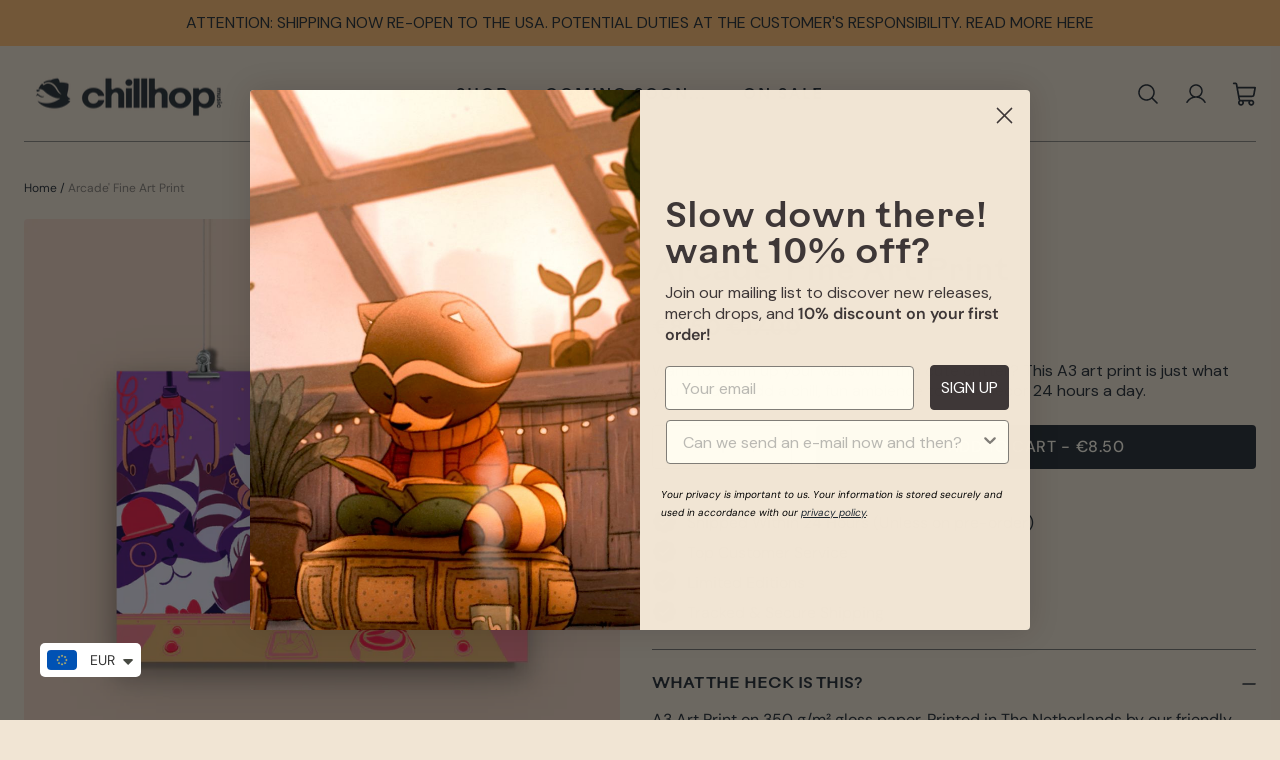

--- FILE ---
content_type: text/html; charset=utf-8
request_url: https://shop.chillhop.com/products/arcade-fine-art-print
body_size: 33534
content:
<!doctype html>
<html class="no-js" lang="en" dir="ltr">
<head>
  <meta charset="utf-8">
  <meta http-equiv="X-UA-Compatible" content="IE=edge,chrome=1">
  <meta name="viewport" content="width=device-width,initial-scale=1">
  <meta name="theme-color" content="#1c2730">
  <link rel="canonical" href="http://shop.chillhop.com/products/arcade-fine-art-print">
  <link rel="preconnect" href="https://cdn.shopify.com" crossorigin>
  <link rel="preconnect" href="https://fonts.shopifycdn.com" crossorigin>
  <link rel="dns-prefetch" href="https://productreviews.shopifycdn.com">
  <link rel="dns-prefetch" href="https://ajax.googleapis.com">
  <link rel="dns-prefetch" href="https://maps.googleapis.com">
  <link rel="dns-prefetch" href="https://maps.gstatic.com"><link rel="shortcut icon" href="//shop.chillhop.com/cdn/shop/files/Chillhop-PP-Hoodie_32x32.jpg?v=1718697250" type="image/png" /><title>Arcade&#39; Fine Art Print
&ndash; Chillhop Music
</title>
<meta name="description" content="Want to warm up your walls with this cute critter? This A3 art print is just what you need to add a chill, fun ambience to your decor 24 hours a day.   - High-quality gloss art paper - Vibrant full-colour artwork - A3 (11.7 × 16.5 inches) - Artwork taken from &#39;Yasper - Arcade&#39;   🎨 Artwork by Johanna Huck ・ https://huck"><meta property="og:site_name" content="Chillhop Music">
  <meta property="og:url" content="http://shop.chillhop.com/products/arcade-fine-art-print">
  <meta property="og:title" content="Arcade&#39; Fine Art Print">
  <meta property="og:type" content="product">
  <meta property="og:description" content="Want to warm up your walls with this cute critter? This A3 art print is just what you need to add a chill, fun ambience to your decor 24 hours a day.   - High-quality gloss art paper - Vibrant full-colour artwork - A3 (11.7 × 16.5 inches) - Artwork taken from &#39;Yasper - Arcade&#39;   🎨 Artwork by Johanna Huck ・ https://huck"><meta property="og:image" content="http://shop.chillhop.com/cdn/shop/files/Mockup-Print-Arcade.webp?v=1698663693">
    <meta property="og:image:secure_url" content="https://shop.chillhop.com/cdn/shop/files/Mockup-Print-Arcade.webp?v=1698663693">
    <meta property="og:image:width" content="3200">
    <meta property="og:image:height" content="3200"><meta name="twitter:site" content="@">
  <meta name="twitter:card" content="summary_large_image">
  <meta name="twitter:title" content="Arcade' Fine Art Print">
  <meta name="twitter:description" content="Want to warm up your walls with this cute critter? This A3 art print is just what you need to add a chill, fun ambience to your decor 24 hours a day.   - High-quality gloss art paper - Vibrant full-colour artwork - A3 (11.7 × 16.5 inches) - Artwork taken from &#39;Yasper - Arcade&#39;   🎨 Artwork by Johanna Huck ・ https://huck">
<style data-shopify>@font-face {
  font-family: "DM Sans";
  font-weight: 500;
  font-style: normal;
  font-display: swap;
  src: url("//shop.chillhop.com/cdn/fonts/dm_sans/dmsans_n5.8a0f1984c77eb7186ceb87c4da2173ff65eb012e.woff2") format("woff2"),
       url("//shop.chillhop.com/cdn/fonts/dm_sans/dmsans_n5.9ad2e755a89e15b3d6c53259daad5fc9609888e6.woff") format("woff");
}

  @font-face {
  font-family: "DM Sans";
  font-weight: 400;
  font-style: normal;
  font-display: swap;
  src: url("//shop.chillhop.com/cdn/fonts/dm_sans/dmsans_n4.ec80bd4dd7e1a334c969c265873491ae56018d72.woff2") format("woff2"),
       url("//shop.chillhop.com/cdn/fonts/dm_sans/dmsans_n4.87bdd914d8a61247b911147ae68e754d695c58a6.woff") format("woff");
}


  @font-face {
  font-family: "DM Sans";
  font-weight: 600;
  font-style: normal;
  font-display: swap;
  src: url("//shop.chillhop.com/cdn/fonts/dm_sans/dmsans_n6.70a2453ea926d613c6a2f89af05180d14b3a7c96.woff2") format("woff2"),
       url("//shop.chillhop.com/cdn/fonts/dm_sans/dmsans_n6.355605667bef215872257574b57fc097044f7e20.woff") format("woff");
}

  @font-face {
  font-family: "DM Sans";
  font-weight: 400;
  font-style: italic;
  font-display: swap;
  src: url("//shop.chillhop.com/cdn/fonts/dm_sans/dmsans_i4.b8fe05e69ee95d5a53155c346957d8cbf5081c1a.woff2") format("woff2"),
       url("//shop.chillhop.com/cdn/fonts/dm_sans/dmsans_i4.403fe28ee2ea63e142575c0aa47684d65f8c23a0.woff") format("woff");
}

  @font-face {
  font-family: "DM Sans";
  font-weight: 600;
  font-style: italic;
  font-display: swap;
  src: url("//shop.chillhop.com/cdn/fonts/dm_sans/dmsans_i6.b7d5b35c5f29523529e1bf4a3d0de71a44a277b6.woff2") format("woff2"),
       url("//shop.chillhop.com/cdn/fonts/dm_sans/dmsans_i6.9b760cc5bdd17b4de2c70249ba49bd707f27a31b.woff") format("woff");
}

</style><link href="//shop.chillhop.com/cdn/shop/t/31/assets/theme.css?v=57253084628136524561745253259" rel="stylesheet" type="text/css" media="all" />
  <link href="//shop.chillhop.com/cdn/shop/t/31/assets/swiper-bundle.min.css?v=17316575618428027071745227532" rel="stylesheet" type="text/css" media="all" />
  <link href="//shop.chillhop.com/cdn/shop/t/31/assets/custom.css?v=176584388071424218571763612352" rel="stylesheet" type="text/css" media="all" />
  <link href="//shop.chillhop.com/cdn/shop/t/31/assets/secondary-pages.css?v=120345719668967046681745227532" rel="stylesheet" type="text/css" media="all" />
<style data-shopify>@font-face {
      font-family: 'dm_Sans';
      src: url('//shop.chillhop.com/cdn/shop/files/DMSans-Regular.woff2?v=11420818402673236240') format('woff2'),
           url('//shop.chillhop.com/cdn/shop/files/DMSans-Regular.woff?v=11506144724400457640') format('woff');
      font-weight: 400;
      font-style: normal;
    }

    @font-face {
      font-family: 'dm_Sans';
      src: url('//shop.chillhop.com/cdn/shop/files/DMSans-Medium.woff2?v=12510307468501077457') format('woff2'),
           url('//shop.chillhop.com/cdn/shop/files/DMSans-Medium.woff?v=12617973133083888472') format('woff');
      font-weight: 500;
      font-style: normal;
    }

    @font-face {
      font-family: 'dm_Sans';
      src: url('//shop.chillhop.com/cdn/shop/files/DMSans-SemiBold.woff2?v=16891595024007734348') format('woff2'),
           url('//shop.chillhop.com/cdn/shop/files/DMSans-SemiBold.woff?v=8752328461333823884') format('woff');
      font-weight: 600;
      font-style: normal;
    }

    @font-face {
      font-family: 'dm_Sans';
      src: url('//shop.chillhop.com/cdn/shop/files/DMSans-Bold.woff2?v=13896555643236199409') format('woff2'),
           url('//shop.chillhop.com/cdn/shop/files/DMSans-Bold.woff?v=9438266738210469490') format('woff');
      font-weight: 700;
      font-style: normal;
    }

    @font-face {
      font-family: 'RauschenB';
      src: url('//shop.chillhop.com/cdn/shop/files/RauschenB-Medium.woff2?v=11043611846074875069') format('woff2'),
           url('//shop.chillhop.com/cdn/shop/files/RauschenB-Medium.woff?v=2585802836420534682') format('woff');
      font-weight: 500;
      font-style: normal;
    }

    @font-face {
      font-family: 'RauschenB';
      src: url('//shop.chillhop.com/cdn/shop/files/RauschenB-Semibold.woff2?v=5078567458178082157') format('woff2'),
           url('//shop.chillhop.com/cdn/shop/files/RauschenB-Semibold.woff?v=7655855430729511323') format('woff');
      font-weight: 600;
      font-style: normal;
    }

   
    :root {
    /*--typeHeaderPrimary: "DM Sans";*/
    --typeHeaderPrimary: 'RauschenB';
    --typeHeaderFallback: sans-serif;
    --typeHeaderSize: 48px;
    --typeHeaderWeight: 500;
    --typeHeaderLineHeight: 1;
    --typeHeaderSpacing: 0.0em;

    /*--typeBasePrimary:"DM Sans";*/
    --typeBasePrimary:'dm_Sans';
    --typeBaseFallback:sans-serif;
    --typeBaseSize: 16px;
    --typeBaseWeight: 400;
    --typeBaseSpacing: 0.0em;
    --typeBaseLineHeight: 1.4;
    --typeBaselineHeightMinus01: 1.3;

    --typeCollectionTitle: 20px;

    --iconWeight: 2px;
    --iconLinecaps: miter;

    
        --buttonRadius: 0;
    

    --colorGridOverlayOpacity: 0.1;
    }

    .placeholder-content {
    background-image: linear-gradient(100deg, #f1e5d4 40%, #eddec8 63%, #f1e5d4 79%);
    }</style><script>
    document.documentElement.className = document.documentElement.className.replace('no-js', 'js');

    window.theme = window.theme || {};
    theme.routes = {
      home: "/",
      cart: "/cart.js",
      cartPage: "/cart",
      cartAdd: "/cart/add.js",
      cartChange: "/cart/change.js",
      search: "/search",
      predictiveSearch: "/search/suggest"
    };
    theme.strings = {
      soldOut: "Sold Out",
      unavailable: "Unavailable",
      inStockLabel: "In stock, ready to ship",
      oneStockLabel: "Low stock - [count] item left",
      otherStockLabel: "Low stock - [count] items left",
      willNotShipUntil: "Ready to ship [date]",
      willBeInStockAfter: "Back in stock [date]",
      waitingForStock: "Inventory on the way",
      savePrice: "Save [saved_amount]",
      cartEmpty: "Your cart is currently empty.",
      cartTermsConfirmation: "You must agree with the terms and conditions of sales to check out",
      searchCollections: "Collections",
      searchPages: "Pages",
      searchArticles: "Articles",
      productFrom: "from ",
      maxQuantity: "You can only have [quantity] of [title] in your cart."
    };
    theme.settings = {
      cartType: "drawer",
      isCustomerTemplate: false,
      moneyFormat: "\u003cspan class=money\u003e€{{amount}}\u003c\/span\u003e",
      saveType: "percent",
      productImageSize: "square",
      productImageCover: false,
      predictiveSearch: true,
      predictiveSearchType: null,
      predictiveSearchVendor: false,
      predictiveSearchPrice: false,
      quickView: false,
      themeName: 'Base 2.0',
      themeVersion: "0.4.7"
    };
  </script>
<!-- Meta Pixel Code 2025-10-23 -->
<script>
!function(f,b,e,v,n,t,s)
{if(f.fbq)return;n=f.fbq=function(){n.callMethod?
n.callMethod.apply(n,arguments):n.queue.push(arguments)};
if(!f._fbq)f._fbq=n;n.push=n;n.loaded=!0;n.version='2.0';
n.queue=[];t=b.createElement(e);t.async=!0;
t.src=v;s=b.getElementsByTagName(e)[0];
s.parentNode.insertBefore(t,s)}(window, document,'script',
'https://connect.facebook.net/en_US/fbevents.js');
fbq('init', '4171306239799785');
fbq('track', 'PageView');
</script>

<!-- End Meta Pixel Code -->

  <script>window.performance && window.performance.mark && window.performance.mark('shopify.content_for_header.start');</script><meta name="google-site-verification" content="NnEZQwg_zoG0d6xaSaNR6aCshHdtitBihRrhSNJ7ayk">
<meta name="facebook-domain-verification" content="z4kwjy1fw91wvmszfksvcsf8u95m72">
<meta name="google-site-verification" content="hxzwQwylH_BmRM3txgtVYXofnSv1Ct_ambJQwWgfYos">
<meta name="google-site-verification" content="RPwN6VCDAfzeQYUHerHyxekCr2BZrlVRNqGb6ppbR24">
<meta id="shopify-digital-wallet" name="shopify-digital-wallet" content="/29917958/digital_wallets/dialog">
<meta name="shopify-checkout-api-token" content="9f6cd4e9a5b443fee33803dac3d4e0cb">
<meta id="in-context-paypal-metadata" data-shop-id="29917958" data-venmo-supported="false" data-environment="production" data-locale="en_US" data-paypal-v4="true" data-currency="EUR">
<link rel="alternate" hreflang="x-default" href="http://shop.chillhop.com/products/arcade-fine-art-print">
<link rel="alternate" hreflang="en-NL" href="http://shop.chillhop.com/products/arcade-fine-art-print">
<link rel="alternate" hreflang="fr-NL" href="http://shop.chillhop.com/fr/products/arcade-fine-art-print">
<link rel="alternate" type="application/json+oembed" href="http://shop.chillhop.com/products/arcade-fine-art-print.oembed">
<script async="async" src="/checkouts/internal/preloads.js?locale=en-NL"></script>
<link rel="preconnect" href="https://shop.app" crossorigin="anonymous">
<script async="async" src="https://shop.app/checkouts/internal/preloads.js?locale=en-NL&shop_id=29917958" crossorigin="anonymous"></script>
<script id="shopify-features" type="application/json">{"accessToken":"9f6cd4e9a5b443fee33803dac3d4e0cb","betas":["rich-media-storefront-analytics"],"domain":"shop.chillhop.com","predictiveSearch":true,"shopId":29917958,"locale":"en"}</script>
<script>var Shopify = Shopify || {};
Shopify.shop = "chillhop-music-webshop.myshopify.com";
Shopify.locale = "en";
Shopify.currency = {"active":"EUR","rate":"1.0"};
Shopify.country = "NL";
Shopify.theme = {"name":"Chillhop 2.0 - Notified - 21 Apr 2025","id":181489205583,"schema_name":"Base 2.0","schema_version":"0.4.7","theme_store_id":null,"role":"main"};
Shopify.theme.handle = "null";
Shopify.theme.style = {"id":null,"handle":null};
Shopify.cdnHost = "shop.chillhop.com/cdn";
Shopify.routes = Shopify.routes || {};
Shopify.routes.root = "/";</script>
<script type="module">!function(o){(o.Shopify=o.Shopify||{}).modules=!0}(window);</script>
<script>!function(o){function n(){var o=[];function n(){o.push(Array.prototype.slice.apply(arguments))}return n.q=o,n}var t=o.Shopify=o.Shopify||{};t.loadFeatures=n(),t.autoloadFeatures=n()}(window);</script>
<script>
  window.ShopifyPay = window.ShopifyPay || {};
  window.ShopifyPay.apiHost = "shop.app\/pay";
  window.ShopifyPay.redirectState = null;
</script>
<script id="shop-js-analytics" type="application/json">{"pageType":"product"}</script>
<script defer="defer" async type="module" src="//shop.chillhop.com/cdn/shopifycloud/shop-js/modules/v2/client.init-shop-cart-sync_BdyHc3Nr.en.esm.js"></script>
<script defer="defer" async type="module" src="//shop.chillhop.com/cdn/shopifycloud/shop-js/modules/v2/chunk.common_Daul8nwZ.esm.js"></script>
<script type="module">
  await import("//shop.chillhop.com/cdn/shopifycloud/shop-js/modules/v2/client.init-shop-cart-sync_BdyHc3Nr.en.esm.js");
await import("//shop.chillhop.com/cdn/shopifycloud/shop-js/modules/v2/chunk.common_Daul8nwZ.esm.js");

  window.Shopify.SignInWithShop?.initShopCartSync?.({"fedCMEnabled":true,"windoidEnabled":true});

</script>
<script>
  window.Shopify = window.Shopify || {};
  if (!window.Shopify.featureAssets) window.Shopify.featureAssets = {};
  window.Shopify.featureAssets['shop-js'] = {"shop-cart-sync":["modules/v2/client.shop-cart-sync_QYOiDySF.en.esm.js","modules/v2/chunk.common_Daul8nwZ.esm.js"],"init-fed-cm":["modules/v2/client.init-fed-cm_DchLp9rc.en.esm.js","modules/v2/chunk.common_Daul8nwZ.esm.js"],"shop-button":["modules/v2/client.shop-button_OV7bAJc5.en.esm.js","modules/v2/chunk.common_Daul8nwZ.esm.js"],"init-windoid":["modules/v2/client.init-windoid_DwxFKQ8e.en.esm.js","modules/v2/chunk.common_Daul8nwZ.esm.js"],"shop-cash-offers":["modules/v2/client.shop-cash-offers_DWtL6Bq3.en.esm.js","modules/v2/chunk.common_Daul8nwZ.esm.js","modules/v2/chunk.modal_CQq8HTM6.esm.js"],"shop-toast-manager":["modules/v2/client.shop-toast-manager_CX9r1SjA.en.esm.js","modules/v2/chunk.common_Daul8nwZ.esm.js"],"init-shop-email-lookup-coordinator":["modules/v2/client.init-shop-email-lookup-coordinator_UhKnw74l.en.esm.js","modules/v2/chunk.common_Daul8nwZ.esm.js"],"pay-button":["modules/v2/client.pay-button_DzxNnLDY.en.esm.js","modules/v2/chunk.common_Daul8nwZ.esm.js"],"avatar":["modules/v2/client.avatar_BTnouDA3.en.esm.js"],"init-shop-cart-sync":["modules/v2/client.init-shop-cart-sync_BdyHc3Nr.en.esm.js","modules/v2/chunk.common_Daul8nwZ.esm.js"],"shop-login-button":["modules/v2/client.shop-login-button_D8B466_1.en.esm.js","modules/v2/chunk.common_Daul8nwZ.esm.js","modules/v2/chunk.modal_CQq8HTM6.esm.js"],"init-customer-accounts-sign-up":["modules/v2/client.init-customer-accounts-sign-up_C8fpPm4i.en.esm.js","modules/v2/client.shop-login-button_D8B466_1.en.esm.js","modules/v2/chunk.common_Daul8nwZ.esm.js","modules/v2/chunk.modal_CQq8HTM6.esm.js"],"init-shop-for-new-customer-accounts":["modules/v2/client.init-shop-for-new-customer-accounts_CVTO0Ztu.en.esm.js","modules/v2/client.shop-login-button_D8B466_1.en.esm.js","modules/v2/chunk.common_Daul8nwZ.esm.js","modules/v2/chunk.modal_CQq8HTM6.esm.js"],"init-customer-accounts":["modules/v2/client.init-customer-accounts_dRgKMfrE.en.esm.js","modules/v2/client.shop-login-button_D8B466_1.en.esm.js","modules/v2/chunk.common_Daul8nwZ.esm.js","modules/v2/chunk.modal_CQq8HTM6.esm.js"],"shop-follow-button":["modules/v2/client.shop-follow-button_CkZpjEct.en.esm.js","modules/v2/chunk.common_Daul8nwZ.esm.js","modules/v2/chunk.modal_CQq8HTM6.esm.js"],"lead-capture":["modules/v2/client.lead-capture_BntHBhfp.en.esm.js","modules/v2/chunk.common_Daul8nwZ.esm.js","modules/v2/chunk.modal_CQq8HTM6.esm.js"],"checkout-modal":["modules/v2/client.checkout-modal_CfxcYbTm.en.esm.js","modules/v2/chunk.common_Daul8nwZ.esm.js","modules/v2/chunk.modal_CQq8HTM6.esm.js"],"shop-login":["modules/v2/client.shop-login_Da4GZ2H6.en.esm.js","modules/v2/chunk.common_Daul8nwZ.esm.js","modules/v2/chunk.modal_CQq8HTM6.esm.js"],"payment-terms":["modules/v2/client.payment-terms_MV4M3zvL.en.esm.js","modules/v2/chunk.common_Daul8nwZ.esm.js","modules/v2/chunk.modal_CQq8HTM6.esm.js"]};
</script>
<script>(function() {
  var isLoaded = false;
  function asyncLoad() {
    if (isLoaded) return;
    isLoaded = true;
    var urls = ["https:\/\/app.cloverly-ecommerce.com\/script\/shopify\/?shop=chillhop-music-webshop.myshopify.com","https:\/\/client.crisp.chat\/l\/8ff55923-870a-4f02-a7c7-bb92a05b7406.js?shop=chillhop-music-webshop.myshopify.com","https:\/\/ecommplugins-scripts.trustpilot.com\/v2.1\/js\/header.min.js?settings=eyJrZXkiOiI5bVZNeUFMRnFuNWw4OUxHIiwicyI6InNrdSJ9\u0026shop=chillhop-music-webshop.myshopify.com","https:\/\/ecommplugins-trustboxsettings.trustpilot.com\/chillhop-music-webshop.myshopify.com.js?settings=1712150779231\u0026shop=chillhop-music-webshop.myshopify.com","https:\/\/swymv3pro-01.azureedge.net\/code\/swym-shopify.js?shop=chillhop-music-webshop.myshopify.com","https:\/\/gcc.metizapps.com\/assets\/js\/app.js?shop=chillhop-music-webshop.myshopify.com","https:\/\/widget.trustpilot.com\/bootstrap\/v5\/tp.widget.sync.bootstrap.min.js?shop=chillhop-music-webshop.myshopify.com","https:\/\/cdn-widgetsrepository.yotpo.com\/v1\/loader\/oOsqEw0fPtIQboheInDWwHw0UYRDxyDMgXmBmYVh?shop=chillhop-music-webshop.myshopify.com","https:\/\/static.klaviyo.com\/onsite\/js\/klaviyo.js?company_id=XxXv5b\u0026shop=chillhop-music-webshop.myshopify.com","\/\/cdn.app.metorik.com\/js\/shopify\/mtk.js?shop=chillhop-music-webshop.myshopify.com","https:\/\/widget.ecocart.tools\/ecocart.js?shop_name=chillhop-music-webshop.myshopify.com\u0026shop=chillhop-music-webshop.myshopify.com","https:\/\/cdn.hextom.com\/js\/ultimatesalesboost.js?shop=chillhop-music-webshop.myshopify.com","https:\/\/cdn.rebuyengine.com\/onsite\/js\/rebuy.js?shop=chillhop-music-webshop.myshopify.com"];
    for (var i = 0; i < urls.length; i++) {
      var s = document.createElement('script');
      s.type = 'text/javascript';
      s.async = true;
      s.src = urls[i];
      var x = document.getElementsByTagName('script')[0];
      x.parentNode.insertBefore(s, x);
    }
  };
  if(window.attachEvent) {
    window.attachEvent('onload', asyncLoad);
  } else {
    window.addEventListener('load', asyncLoad, false);
  }
})();</script>
<script id="__st">var __st={"a":29917958,"offset":3600,"reqid":"78c64f3b-4fa3-4c6b-ab84-887eb31c4c54-1768962593","pageurl":"shop.chillhop.com\/products\/arcade-fine-art-print","u":"23b458fdce53","p":"product","rtyp":"product","rid":4617963700290};</script>
<script>window.ShopifyPaypalV4VisibilityTracking = true;</script>
<script id="captcha-bootstrap">!function(){'use strict';const t='contact',e='account',n='new_comment',o=[[t,t],['blogs',n],['comments',n],[t,'customer']],c=[[e,'customer_login'],[e,'guest_login'],[e,'recover_customer_password'],[e,'create_customer']],r=t=>t.map((([t,e])=>`form[action*='/${t}']:not([data-nocaptcha='true']) input[name='form_type'][value='${e}']`)).join(','),a=t=>()=>t?[...document.querySelectorAll(t)].map((t=>t.form)):[];function s(){const t=[...o],e=r(t);return a(e)}const i='password',u='form_key',d=['recaptcha-v3-token','g-recaptcha-response','h-captcha-response',i],f=()=>{try{return window.sessionStorage}catch{return}},m='__shopify_v',_=t=>t.elements[u];function p(t,e,n=!1){try{const o=window.sessionStorage,c=JSON.parse(o.getItem(e)),{data:r}=function(t){const{data:e,action:n}=t;return t[m]||n?{data:e,action:n}:{data:t,action:n}}(c);for(const[e,n]of Object.entries(r))t.elements[e]&&(t.elements[e].value=n);n&&o.removeItem(e)}catch(o){console.error('form repopulation failed',{error:o})}}const l='form_type',E='cptcha';function T(t){t.dataset[E]=!0}const w=window,h=w.document,L='Shopify',v='ce_forms',y='captcha';let A=!1;((t,e)=>{const n=(g='f06e6c50-85a8-45c8-87d0-21a2b65856fe',I='https://cdn.shopify.com/shopifycloud/storefront-forms-hcaptcha/ce_storefront_forms_captcha_hcaptcha.v1.5.2.iife.js',D={infoText:'Protected by hCaptcha',privacyText:'Privacy',termsText:'Terms'},(t,e,n)=>{const o=w[L][v],c=o.bindForm;if(c)return c(t,g,e,D).then(n);var r;o.q.push([[t,g,e,D],n]),r=I,A||(h.body.append(Object.assign(h.createElement('script'),{id:'captcha-provider',async:!0,src:r})),A=!0)});var g,I,D;w[L]=w[L]||{},w[L][v]=w[L][v]||{},w[L][v].q=[],w[L][y]=w[L][y]||{},w[L][y].protect=function(t,e){n(t,void 0,e),T(t)},Object.freeze(w[L][y]),function(t,e,n,w,h,L){const[v,y,A,g]=function(t,e,n){const i=e?o:[],u=t?c:[],d=[...i,...u],f=r(d),m=r(i),_=r(d.filter((([t,e])=>n.includes(e))));return[a(f),a(m),a(_),s()]}(w,h,L),I=t=>{const e=t.target;return e instanceof HTMLFormElement?e:e&&e.form},D=t=>v().includes(t);t.addEventListener('submit',(t=>{const e=I(t);if(!e)return;const n=D(e)&&!e.dataset.hcaptchaBound&&!e.dataset.recaptchaBound,o=_(e),c=g().includes(e)&&(!o||!o.value);(n||c)&&t.preventDefault(),c&&!n&&(function(t){try{if(!f())return;!function(t){const e=f();if(!e)return;const n=_(t);if(!n)return;const o=n.value;o&&e.removeItem(o)}(t);const e=Array.from(Array(32),(()=>Math.random().toString(36)[2])).join('');!function(t,e){_(t)||t.append(Object.assign(document.createElement('input'),{type:'hidden',name:u})),t.elements[u].value=e}(t,e),function(t,e){const n=f();if(!n)return;const o=[...t.querySelectorAll(`input[type='${i}']`)].map((({name:t})=>t)),c=[...d,...o],r={};for(const[a,s]of new FormData(t).entries())c.includes(a)||(r[a]=s);n.setItem(e,JSON.stringify({[m]:1,action:t.action,data:r}))}(t,e)}catch(e){console.error('failed to persist form',e)}}(e),e.submit())}));const S=(t,e)=>{t&&!t.dataset[E]&&(n(t,e.some((e=>e===t))),T(t))};for(const o of['focusin','change'])t.addEventListener(o,(t=>{const e=I(t);D(e)&&S(e,y())}));const B=e.get('form_key'),M=e.get(l),P=B&&M;t.addEventListener('DOMContentLoaded',(()=>{const t=y();if(P)for(const e of t)e.elements[l].value===M&&p(e,B);[...new Set([...A(),...v().filter((t=>'true'===t.dataset.shopifyCaptcha))])].forEach((e=>S(e,t)))}))}(h,new URLSearchParams(w.location.search),n,t,e,['guest_login'])})(!0,!0)}();</script>
<script integrity="sha256-4kQ18oKyAcykRKYeNunJcIwy7WH5gtpwJnB7kiuLZ1E=" data-source-attribution="shopify.loadfeatures" defer="defer" src="//shop.chillhop.com/cdn/shopifycloud/storefront/assets/storefront/load_feature-a0a9edcb.js" crossorigin="anonymous"></script>
<script crossorigin="anonymous" defer="defer" src="//shop.chillhop.com/cdn/shopifycloud/storefront/assets/shopify_pay/storefront-65b4c6d7.js?v=20250812"></script>
<script data-source-attribution="shopify.dynamic_checkout.dynamic.init">var Shopify=Shopify||{};Shopify.PaymentButton=Shopify.PaymentButton||{isStorefrontPortableWallets:!0,init:function(){window.Shopify.PaymentButton.init=function(){};var t=document.createElement("script");t.src="https://shop.chillhop.com/cdn/shopifycloud/portable-wallets/latest/portable-wallets.en.js",t.type="module",document.head.appendChild(t)}};
</script>
<script data-source-attribution="shopify.dynamic_checkout.buyer_consent">
  function portableWalletsHideBuyerConsent(e){var t=document.getElementById("shopify-buyer-consent"),n=document.getElementById("shopify-subscription-policy-button");t&&n&&(t.classList.add("hidden"),t.setAttribute("aria-hidden","true"),n.removeEventListener("click",e))}function portableWalletsShowBuyerConsent(e){var t=document.getElementById("shopify-buyer-consent"),n=document.getElementById("shopify-subscription-policy-button");t&&n&&(t.classList.remove("hidden"),t.removeAttribute("aria-hidden"),n.addEventListener("click",e))}window.Shopify?.PaymentButton&&(window.Shopify.PaymentButton.hideBuyerConsent=portableWalletsHideBuyerConsent,window.Shopify.PaymentButton.showBuyerConsent=portableWalletsShowBuyerConsent);
</script>
<script data-source-attribution="shopify.dynamic_checkout.cart.bootstrap">document.addEventListener("DOMContentLoaded",(function(){function t(){return document.querySelector("shopify-accelerated-checkout-cart, shopify-accelerated-checkout")}if(t())Shopify.PaymentButton.init();else{new MutationObserver((function(e,n){t()&&(Shopify.PaymentButton.init(),n.disconnect())})).observe(document.body,{childList:!0,subtree:!0})}}));
</script>
<link id="shopify-accelerated-checkout-styles" rel="stylesheet" media="screen" href="https://shop.chillhop.com/cdn/shopifycloud/portable-wallets/latest/accelerated-checkout-backwards-compat.css" crossorigin="anonymous">
<style id="shopify-accelerated-checkout-cart">
        #shopify-buyer-consent {
  margin-top: 1em;
  display: inline-block;
  width: 100%;
}

#shopify-buyer-consent.hidden {
  display: none;
}

#shopify-subscription-policy-button {
  background: none;
  border: none;
  padding: 0;
  text-decoration: underline;
  font-size: inherit;
  cursor: pointer;
}

#shopify-subscription-policy-button::before {
  box-shadow: none;
}

      </style>

<script>window.performance && window.performance.mark && window.performance.mark('shopify.content_for_header.end');</script>

  <script src="//shop.chillhop.com/cdn/shop/t/31/assets/vendor-scripts-v11.js" defer="defer"></script><script src="//shop.chillhop.com/cdn/shop/t/31/assets/theme.js?v=88105921645635366241745227532" defer="defer"></script>
  <script src="//shop.chillhop.com/cdn/shop/t/31/assets/custom.js?v=162071750506015643791745227532" defer="defer"></script><script src="https://cdn-widgetsrepository.yotpo.com/v1/loader/oOsqEw0fPtIQboheInDWwHw0UYRDxyDMgXmBmYVh?languageCode=en" async></script>

  <!-- TrustBox script -->
  <script type="text/javascript" src="//widget.trustpilot.com/bootstrap/v5/tp.widget.bootstrap.min.js" async></script>
  <!-- End TrustBox script -->

  <!-- Chillhop Standalone player -->
  <script     crossorigin="anonymous" 
            defer="defer"
            type="application/javascript" 
            src="https://player.chillhop.com/scripts/init.js?v=1768962593">
  </script>
  <link 
            href='https://player.chillhop.com/styles/templates/chillhop-shop.css?v1' 
            rel='stylesheet' />
  
<!-- BEGIN app block: shopify://apps/klaviyo-email-marketing-sms/blocks/klaviyo-onsite-embed/2632fe16-c075-4321-a88b-50b567f42507 -->












  <script async src="https://static.klaviyo.com/onsite/js/XxXv5b/klaviyo.js?company_id=XxXv5b"></script>
  <script>!function(){if(!window.klaviyo){window._klOnsite=window._klOnsite||[];try{window.klaviyo=new Proxy({},{get:function(n,i){return"push"===i?function(){var n;(n=window._klOnsite).push.apply(n,arguments)}:function(){for(var n=arguments.length,o=new Array(n),w=0;w<n;w++)o[w]=arguments[w];var t="function"==typeof o[o.length-1]?o.pop():void 0,e=new Promise((function(n){window._klOnsite.push([i].concat(o,[function(i){t&&t(i),n(i)}]))}));return e}}})}catch(n){window.klaviyo=window.klaviyo||[],window.klaviyo.push=function(){var n;(n=window._klOnsite).push.apply(n,arguments)}}}}();</script>

  
    <script id="viewed_product">
      if (item == null) {
        var _learnq = _learnq || [];

        var MetafieldReviews = null
        var MetafieldYotpoRating = null
        var MetafieldYotpoCount = null
        var MetafieldLooxRating = null
        var MetafieldLooxCount = null
        var okendoProduct = null
        var okendoProductReviewCount = null
        var okendoProductReviewAverageValue = null
        try {
          // The following fields are used for Customer Hub recently viewed in order to add reviews.
          // This information is not part of __kla_viewed. Instead, it is part of __kla_viewed_reviewed_items
          MetafieldReviews = {};
          MetafieldYotpoRating = null
          MetafieldYotpoCount = null
          MetafieldLooxRating = null
          MetafieldLooxCount = null

          okendoProduct = null
          // If the okendo metafield is not legacy, it will error, which then requires the new json formatted data
          if (okendoProduct && 'error' in okendoProduct) {
            okendoProduct = null
          }
          okendoProductReviewCount = okendoProduct ? okendoProduct.reviewCount : null
          okendoProductReviewAverageValue = okendoProduct ? okendoProduct.reviewAverageValue : null
        } catch (error) {
          console.error('Error in Klaviyo onsite reviews tracking:', error);
        }

        var item = {
          Name: "Arcade' Fine Art Print",
          ProductID: 4617963700290,
          Categories: ["Accessories","Sale","SALE - Prints","The Art Store"],
          ImageURL: "https://shop.chillhop.com/cdn/shop/files/Mockup-Print-Arcade_grande.webp?v=1698663693",
          URL: "http://shop.chillhop.com/products/arcade-fine-art-print",
          Brand: "Chillhop Music Webshop - Art Prints",
          Price: "€8.50",
          Value: "8.50",
          CompareAtPrice: "€17.00"
        };
        _learnq.push(['track', 'Viewed Product', item]);
        _learnq.push(['trackViewedItem', {
          Title: item.Name,
          ItemId: item.ProductID,
          Categories: item.Categories,
          ImageUrl: item.ImageURL,
          Url: item.URL,
          Metadata: {
            Brand: item.Brand,
            Price: item.Price,
            Value: item.Value,
            CompareAtPrice: item.CompareAtPrice
          },
          metafields:{
            reviews: MetafieldReviews,
            yotpo:{
              rating: MetafieldYotpoRating,
              count: MetafieldYotpoCount,
            },
            loox:{
              rating: MetafieldLooxRating,
              count: MetafieldLooxCount,
            },
            okendo: {
              rating: okendoProductReviewAverageValue,
              count: okendoProductReviewCount,
            }
          }
        }]);
      }
    </script>
  




  <script>
    window.klaviyoReviewsProductDesignMode = false
  </script>







<!-- END app block --><!-- BEGIN app block: shopify://apps/yotpo-product-reviews/blocks/settings/eb7dfd7d-db44-4334-bc49-c893b51b36cf -->


<script type="text/javascript">
  (function e(){var e=document.createElement("script");
  e.type="text/javascript",e.async=true,
  e.src="//staticw2.yotpo.com//widget.js?lang=en";
  var t=document.getElementsByTagName("script")[0];
  t.parentNode.insertBefore(e,t)})();
</script>



  
<!-- END app block --><script src="https://cdn.shopify.com/extensions/a9a32278-85fd-435d-a2e4-15afbc801656/nova-multi-currency-converter-1/assets/nova-cur-app-embed.js" type="text/javascript" defer="defer"></script>
<link href="https://cdn.shopify.com/extensions/a9a32278-85fd-435d-a2e4-15afbc801656/nova-multi-currency-converter-1/assets/nova-cur.css" rel="stylesheet" type="text/css" media="all">
<script src="https://cdn.shopify.com/extensions/019bdca9-ef2b-7c60-b42c-67dcf2ec5680/hextom-sales-boost-71/assets/ultimatesalesboost.js" type="text/javascript" defer="defer"></script>
<script src="https://cdn.shopify.com/extensions/019bdd70-5833-7aa1-b012-03317fdeb4d6/rebuy-personalization-engine-254/assets/rebuy-extensions.js" type="text/javascript" defer="defer"></script>
<link href="https://monorail-edge.shopifysvc.com" rel="dns-prefetch">
<script>(function(){if ("sendBeacon" in navigator && "performance" in window) {try {var session_token_from_headers = performance.getEntriesByType('navigation')[0].serverTiming.find(x => x.name == '_s').description;} catch {var session_token_from_headers = undefined;}var session_cookie_matches = document.cookie.match(/_shopify_s=([^;]*)/);var session_token_from_cookie = session_cookie_matches && session_cookie_matches.length === 2 ? session_cookie_matches[1] : "";var session_token = session_token_from_headers || session_token_from_cookie || "";function handle_abandonment_event(e) {var entries = performance.getEntries().filter(function(entry) {return /monorail-edge.shopifysvc.com/.test(entry.name);});if (!window.abandonment_tracked && entries.length === 0) {window.abandonment_tracked = true;var currentMs = Date.now();var navigation_start = performance.timing.navigationStart;var payload = {shop_id: 29917958,url: window.location.href,navigation_start,duration: currentMs - navigation_start,session_token,page_type: "product"};window.navigator.sendBeacon("https://monorail-edge.shopifysvc.com/v1/produce", JSON.stringify({schema_id: "online_store_buyer_site_abandonment/1.1",payload: payload,metadata: {event_created_at_ms: currentMs,event_sent_at_ms: currentMs}}));}}window.addEventListener('pagehide', handle_abandonment_event);}}());</script>
<script id="web-pixels-manager-setup">(function e(e,d,r,n,o){if(void 0===o&&(o={}),!Boolean(null===(a=null===(i=window.Shopify)||void 0===i?void 0:i.analytics)||void 0===a?void 0:a.replayQueue)){var i,a;window.Shopify=window.Shopify||{};var t=window.Shopify;t.analytics=t.analytics||{};var s=t.analytics;s.replayQueue=[],s.publish=function(e,d,r){return s.replayQueue.push([e,d,r]),!0};try{self.performance.mark("wpm:start")}catch(e){}var l=function(){var e={modern:/Edge?\/(1{2}[4-9]|1[2-9]\d|[2-9]\d{2}|\d{4,})\.\d+(\.\d+|)|Firefox\/(1{2}[4-9]|1[2-9]\d|[2-9]\d{2}|\d{4,})\.\d+(\.\d+|)|Chrom(ium|e)\/(9{2}|\d{3,})\.\d+(\.\d+|)|(Maci|X1{2}).+ Version\/(15\.\d+|(1[6-9]|[2-9]\d|\d{3,})\.\d+)([,.]\d+|)( \(\w+\)|)( Mobile\/\w+|) Safari\/|Chrome.+OPR\/(9{2}|\d{3,})\.\d+\.\d+|(CPU[ +]OS|iPhone[ +]OS|CPU[ +]iPhone|CPU IPhone OS|CPU iPad OS)[ +]+(15[._]\d+|(1[6-9]|[2-9]\d|\d{3,})[._]\d+)([._]\d+|)|Android:?[ /-](13[3-9]|1[4-9]\d|[2-9]\d{2}|\d{4,})(\.\d+|)(\.\d+|)|Android.+Firefox\/(13[5-9]|1[4-9]\d|[2-9]\d{2}|\d{4,})\.\d+(\.\d+|)|Android.+Chrom(ium|e)\/(13[3-9]|1[4-9]\d|[2-9]\d{2}|\d{4,})\.\d+(\.\d+|)|SamsungBrowser\/([2-9]\d|\d{3,})\.\d+/,legacy:/Edge?\/(1[6-9]|[2-9]\d|\d{3,})\.\d+(\.\d+|)|Firefox\/(5[4-9]|[6-9]\d|\d{3,})\.\d+(\.\d+|)|Chrom(ium|e)\/(5[1-9]|[6-9]\d|\d{3,})\.\d+(\.\d+|)([\d.]+$|.*Safari\/(?![\d.]+ Edge\/[\d.]+$))|(Maci|X1{2}).+ Version\/(10\.\d+|(1[1-9]|[2-9]\d|\d{3,})\.\d+)([,.]\d+|)( \(\w+\)|)( Mobile\/\w+|) Safari\/|Chrome.+OPR\/(3[89]|[4-9]\d|\d{3,})\.\d+\.\d+|(CPU[ +]OS|iPhone[ +]OS|CPU[ +]iPhone|CPU IPhone OS|CPU iPad OS)[ +]+(10[._]\d+|(1[1-9]|[2-9]\d|\d{3,})[._]\d+)([._]\d+|)|Android:?[ /-](13[3-9]|1[4-9]\d|[2-9]\d{2}|\d{4,})(\.\d+|)(\.\d+|)|Mobile Safari.+OPR\/([89]\d|\d{3,})\.\d+\.\d+|Android.+Firefox\/(13[5-9]|1[4-9]\d|[2-9]\d{2}|\d{4,})\.\d+(\.\d+|)|Android.+Chrom(ium|e)\/(13[3-9]|1[4-9]\d|[2-9]\d{2}|\d{4,})\.\d+(\.\d+|)|Android.+(UC? ?Browser|UCWEB|U3)[ /]?(15\.([5-9]|\d{2,})|(1[6-9]|[2-9]\d|\d{3,})\.\d+)\.\d+|SamsungBrowser\/(5\.\d+|([6-9]|\d{2,})\.\d+)|Android.+MQ{2}Browser\/(14(\.(9|\d{2,})|)|(1[5-9]|[2-9]\d|\d{3,})(\.\d+|))(\.\d+|)|K[Aa][Ii]OS\/(3\.\d+|([4-9]|\d{2,})\.\d+)(\.\d+|)/},d=e.modern,r=e.legacy,n=navigator.userAgent;return n.match(d)?"modern":n.match(r)?"legacy":"unknown"}(),u="modern"===l?"modern":"legacy",c=(null!=n?n:{modern:"",legacy:""})[u],f=function(e){return[e.baseUrl,"/wpm","/b",e.hashVersion,"modern"===e.buildTarget?"m":"l",".js"].join("")}({baseUrl:d,hashVersion:r,buildTarget:u}),m=function(e){var d=e.version,r=e.bundleTarget,n=e.surface,o=e.pageUrl,i=e.monorailEndpoint;return{emit:function(e){var a=e.status,t=e.errorMsg,s=(new Date).getTime(),l=JSON.stringify({metadata:{event_sent_at_ms:s},events:[{schema_id:"web_pixels_manager_load/3.1",payload:{version:d,bundle_target:r,page_url:o,status:a,surface:n,error_msg:t},metadata:{event_created_at_ms:s}}]});if(!i)return console&&console.warn&&console.warn("[Web Pixels Manager] No Monorail endpoint provided, skipping logging."),!1;try{return self.navigator.sendBeacon.bind(self.navigator)(i,l)}catch(e){}var u=new XMLHttpRequest;try{return u.open("POST",i,!0),u.setRequestHeader("Content-Type","text/plain"),u.send(l),!0}catch(e){return console&&console.warn&&console.warn("[Web Pixels Manager] Got an unhandled error while logging to Monorail."),!1}}}}({version:r,bundleTarget:l,surface:e.surface,pageUrl:self.location.href,monorailEndpoint:e.monorailEndpoint});try{o.browserTarget=l,function(e){var d=e.src,r=e.async,n=void 0===r||r,o=e.onload,i=e.onerror,a=e.sri,t=e.scriptDataAttributes,s=void 0===t?{}:t,l=document.createElement("script"),u=document.querySelector("head"),c=document.querySelector("body");if(l.async=n,l.src=d,a&&(l.integrity=a,l.crossOrigin="anonymous"),s)for(var f in s)if(Object.prototype.hasOwnProperty.call(s,f))try{l.dataset[f]=s[f]}catch(e){}if(o&&l.addEventListener("load",o),i&&l.addEventListener("error",i),u)u.appendChild(l);else{if(!c)throw new Error("Did not find a head or body element to append the script");c.appendChild(l)}}({src:f,async:!0,onload:function(){if(!function(){var e,d;return Boolean(null===(d=null===(e=window.Shopify)||void 0===e?void 0:e.analytics)||void 0===d?void 0:d.initialized)}()){var d=window.webPixelsManager.init(e)||void 0;if(d){var r=window.Shopify.analytics;r.replayQueue.forEach((function(e){var r=e[0],n=e[1],o=e[2];d.publishCustomEvent(r,n,o)})),r.replayQueue=[],r.publish=d.publishCustomEvent,r.visitor=d.visitor,r.initialized=!0}}},onerror:function(){return m.emit({status:"failed",errorMsg:"".concat(f," has failed to load")})},sri:function(e){var d=/^sha384-[A-Za-z0-9+/=]+$/;return"string"==typeof e&&d.test(e)}(c)?c:"",scriptDataAttributes:o}),m.emit({status:"loading"})}catch(e){m.emit({status:"failed",errorMsg:(null==e?void 0:e.message)||"Unknown error"})}}})({shopId: 29917958,storefrontBaseUrl: "https://shop.chillhop.com",extensionsBaseUrl: "https://extensions.shopifycdn.com/cdn/shopifycloud/web-pixels-manager",monorailEndpoint: "https://monorail-edge.shopifysvc.com/unstable/produce_batch",surface: "storefront-renderer",enabledBetaFlags: ["2dca8a86"],webPixelsConfigList: [{"id":"3607036239","configuration":"{\"accountID\":\"XxXv5b\",\"webPixelConfig\":\"eyJlbmFibGVBZGRlZFRvQ2FydEV2ZW50cyI6IHRydWV9\"}","eventPayloadVersion":"v1","runtimeContext":"STRICT","scriptVersion":"524f6c1ee37bacdca7657a665bdca589","type":"APP","apiClientId":123074,"privacyPurposes":["ANALYTICS","MARKETING"],"dataSharingAdjustments":{"protectedCustomerApprovalScopes":["read_customer_address","read_customer_email","read_customer_name","read_customer_personal_data","read_customer_phone"]}},{"id":"3069608271","configuration":"{\"pixel_id\":\"4171306239799785\",\"pixel_type\":\"facebook_pixel\"}","eventPayloadVersion":"v1","runtimeContext":"OPEN","scriptVersion":"ca16bc87fe92b6042fbaa3acc2fbdaa6","type":"APP","apiClientId":2329312,"privacyPurposes":["ANALYTICS","MARKETING","SALE_OF_DATA"],"dataSharingAdjustments":{"protectedCustomerApprovalScopes":["read_customer_address","read_customer_email","read_customer_name","read_customer_personal_data","read_customer_phone"]}},{"id":"2208563535","configuration":"{\"pixelCode\":\"D0GVNRJC77UAB644FR0G\"}","eventPayloadVersion":"v1","runtimeContext":"STRICT","scriptVersion":"22e92c2ad45662f435e4801458fb78cc","type":"APP","apiClientId":4383523,"privacyPurposes":["ANALYTICS","MARKETING","SALE_OF_DATA"],"dataSharingAdjustments":{"protectedCustomerApprovalScopes":["read_customer_address","read_customer_email","read_customer_name","read_customer_personal_data","read_customer_phone"]}},{"id":"1128071503","configuration":"{\"config\":\"{\\\"pixel_id\\\":\\\"GT-P8QZNBX\\\",\\\"target_country\\\":\\\"NL\\\",\\\"gtag_events\\\":[{\\\"type\\\":\\\"view_item\\\",\\\"action_label\\\":\\\"MC-39MLSXWPQ6\\\"},{\\\"type\\\":\\\"purchase\\\",\\\"action_label\\\":\\\"MC-39MLSXWPQ6\\\"},{\\\"type\\\":\\\"page_view\\\",\\\"action_label\\\":\\\"MC-39MLSXWPQ6\\\"}],\\\"enable_monitoring_mode\\\":false}\"}","eventPayloadVersion":"v1","runtimeContext":"OPEN","scriptVersion":"b2a88bafab3e21179ed38636efcd8a93","type":"APP","apiClientId":1780363,"privacyPurposes":[],"dataSharingAdjustments":{"protectedCustomerApprovalScopes":["read_customer_address","read_customer_email","read_customer_name","read_customer_personal_data","read_customer_phone"]}},{"id":"shopify-app-pixel","configuration":"{}","eventPayloadVersion":"v1","runtimeContext":"STRICT","scriptVersion":"0450","apiClientId":"shopify-pixel","type":"APP","privacyPurposes":["ANALYTICS","MARKETING"]},{"id":"shopify-custom-pixel","eventPayloadVersion":"v1","runtimeContext":"LAX","scriptVersion":"0450","apiClientId":"shopify-pixel","type":"CUSTOM","privacyPurposes":["ANALYTICS","MARKETING"]}],isMerchantRequest: false,initData: {"shop":{"name":"Chillhop Music","paymentSettings":{"currencyCode":"EUR"},"myshopifyDomain":"chillhop-music-webshop.myshopify.com","countryCode":"NL","storefrontUrl":"http:\/\/shop.chillhop.com"},"customer":null,"cart":null,"checkout":null,"productVariants":[{"price":{"amount":8.5,"currencyCode":"EUR"},"product":{"title":"Arcade' Fine Art Print","vendor":"Chillhop Music Webshop - Art Prints","id":"4617963700290","untranslatedTitle":"Arcade' Fine Art Print","url":"\/products\/arcade-fine-art-print","type":"Art Print"},"id":"32240280305730","image":{"src":"\/\/shop.chillhop.com\/cdn\/shop\/files\/Mockup-Print-Arcade.webp?v=1698663693"},"sku":"CH-PR-AR-001","title":"Default Title","untranslatedTitle":"Default Title"}],"purchasingCompany":null},},"https://shop.chillhop.com/cdn","fcfee988w5aeb613cpc8e4bc33m6693e112",{"modern":"","legacy":""},{"shopId":"29917958","storefrontBaseUrl":"https:\/\/shop.chillhop.com","extensionBaseUrl":"https:\/\/extensions.shopifycdn.com\/cdn\/shopifycloud\/web-pixels-manager","surface":"storefront-renderer","enabledBetaFlags":"[\"2dca8a86\"]","isMerchantRequest":"false","hashVersion":"fcfee988w5aeb613cpc8e4bc33m6693e112","publish":"custom","events":"[[\"page_viewed\",{}],[\"product_viewed\",{\"productVariant\":{\"price\":{\"amount\":8.5,\"currencyCode\":\"EUR\"},\"product\":{\"title\":\"Arcade' Fine Art Print\",\"vendor\":\"Chillhop Music Webshop - Art Prints\",\"id\":\"4617963700290\",\"untranslatedTitle\":\"Arcade' Fine Art Print\",\"url\":\"\/products\/arcade-fine-art-print\",\"type\":\"Art Print\"},\"id\":\"32240280305730\",\"image\":{\"src\":\"\/\/shop.chillhop.com\/cdn\/shop\/files\/Mockup-Print-Arcade.webp?v=1698663693\"},\"sku\":\"CH-PR-AR-001\",\"title\":\"Default Title\",\"untranslatedTitle\":\"Default Title\"}}]]"});</script><script>
  window.ShopifyAnalytics = window.ShopifyAnalytics || {};
  window.ShopifyAnalytics.meta = window.ShopifyAnalytics.meta || {};
  window.ShopifyAnalytics.meta.currency = 'EUR';
  var meta = {"product":{"id":4617963700290,"gid":"gid:\/\/shopify\/Product\/4617963700290","vendor":"Chillhop Music Webshop - Art Prints","type":"Art Print","handle":"arcade-fine-art-print","variants":[{"id":32240280305730,"price":850,"name":"Arcade' Fine Art Print","public_title":null,"sku":"CH-PR-AR-001"}],"remote":false},"page":{"pageType":"product","resourceType":"product","resourceId":4617963700290,"requestId":"78c64f3b-4fa3-4c6b-ab84-887eb31c4c54-1768962593"}};
  for (var attr in meta) {
    window.ShopifyAnalytics.meta[attr] = meta[attr];
  }
</script>
<script class="analytics">
  (function () {
    var customDocumentWrite = function(content) {
      var jquery = null;

      if (window.jQuery) {
        jquery = window.jQuery;
      } else if (window.Checkout && window.Checkout.$) {
        jquery = window.Checkout.$;
      }

      if (jquery) {
        jquery('body').append(content);
      }
    };

    var hasLoggedConversion = function(token) {
      if (token) {
        return document.cookie.indexOf('loggedConversion=' + token) !== -1;
      }
      return false;
    }

    var setCookieIfConversion = function(token) {
      if (token) {
        var twoMonthsFromNow = new Date(Date.now());
        twoMonthsFromNow.setMonth(twoMonthsFromNow.getMonth() + 2);

        document.cookie = 'loggedConversion=' + token + '; expires=' + twoMonthsFromNow;
      }
    }

    var trekkie = window.ShopifyAnalytics.lib = window.trekkie = window.trekkie || [];
    if (trekkie.integrations) {
      return;
    }
    trekkie.methods = [
      'identify',
      'page',
      'ready',
      'track',
      'trackForm',
      'trackLink'
    ];
    trekkie.factory = function(method) {
      return function() {
        var args = Array.prototype.slice.call(arguments);
        args.unshift(method);
        trekkie.push(args);
        return trekkie;
      };
    };
    for (var i = 0; i < trekkie.methods.length; i++) {
      var key = trekkie.methods[i];
      trekkie[key] = trekkie.factory(key);
    }
    trekkie.load = function(config) {
      trekkie.config = config || {};
      trekkie.config.initialDocumentCookie = document.cookie;
      var first = document.getElementsByTagName('script')[0];
      var script = document.createElement('script');
      script.type = 'text/javascript';
      script.onerror = function(e) {
        var scriptFallback = document.createElement('script');
        scriptFallback.type = 'text/javascript';
        scriptFallback.onerror = function(error) {
                var Monorail = {
      produce: function produce(monorailDomain, schemaId, payload) {
        var currentMs = new Date().getTime();
        var event = {
          schema_id: schemaId,
          payload: payload,
          metadata: {
            event_created_at_ms: currentMs,
            event_sent_at_ms: currentMs
          }
        };
        return Monorail.sendRequest("https://" + monorailDomain + "/v1/produce", JSON.stringify(event));
      },
      sendRequest: function sendRequest(endpointUrl, payload) {
        // Try the sendBeacon API
        if (window && window.navigator && typeof window.navigator.sendBeacon === 'function' && typeof window.Blob === 'function' && !Monorail.isIos12()) {
          var blobData = new window.Blob([payload], {
            type: 'text/plain'
          });

          if (window.navigator.sendBeacon(endpointUrl, blobData)) {
            return true;
          } // sendBeacon was not successful

        } // XHR beacon

        var xhr = new XMLHttpRequest();

        try {
          xhr.open('POST', endpointUrl);
          xhr.setRequestHeader('Content-Type', 'text/plain');
          xhr.send(payload);
        } catch (e) {
          console.log(e);
        }

        return false;
      },
      isIos12: function isIos12() {
        return window.navigator.userAgent.lastIndexOf('iPhone; CPU iPhone OS 12_') !== -1 || window.navigator.userAgent.lastIndexOf('iPad; CPU OS 12_') !== -1;
      }
    };
    Monorail.produce('monorail-edge.shopifysvc.com',
      'trekkie_storefront_load_errors/1.1',
      {shop_id: 29917958,
      theme_id: 181489205583,
      app_name: "storefront",
      context_url: window.location.href,
      source_url: "//shop.chillhop.com/cdn/s/trekkie.storefront.cd680fe47e6c39ca5d5df5f0a32d569bc48c0f27.min.js"});

        };
        scriptFallback.async = true;
        scriptFallback.src = '//shop.chillhop.com/cdn/s/trekkie.storefront.cd680fe47e6c39ca5d5df5f0a32d569bc48c0f27.min.js';
        first.parentNode.insertBefore(scriptFallback, first);
      };
      script.async = true;
      script.src = '//shop.chillhop.com/cdn/s/trekkie.storefront.cd680fe47e6c39ca5d5df5f0a32d569bc48c0f27.min.js';
      first.parentNode.insertBefore(script, first);
    };
    trekkie.load(
      {"Trekkie":{"appName":"storefront","development":false,"defaultAttributes":{"shopId":29917958,"isMerchantRequest":null,"themeId":181489205583,"themeCityHash":"13535978649304682929","contentLanguage":"en","currency":"EUR"},"isServerSideCookieWritingEnabled":true,"monorailRegion":"shop_domain","enabledBetaFlags":["65f19447"]},"Session Attribution":{},"S2S":{"facebookCapiEnabled":true,"source":"trekkie-storefront-renderer","apiClientId":580111}}
    );

    var loaded = false;
    trekkie.ready(function() {
      if (loaded) return;
      loaded = true;

      window.ShopifyAnalytics.lib = window.trekkie;

      var originalDocumentWrite = document.write;
      document.write = customDocumentWrite;
      try { window.ShopifyAnalytics.merchantGoogleAnalytics.call(this); } catch(error) {};
      document.write = originalDocumentWrite;

      window.ShopifyAnalytics.lib.page(null,{"pageType":"product","resourceType":"product","resourceId":4617963700290,"requestId":"78c64f3b-4fa3-4c6b-ab84-887eb31c4c54-1768962593","shopifyEmitted":true});

      var match = window.location.pathname.match(/checkouts\/(.+)\/(thank_you|post_purchase)/)
      var token = match? match[1]: undefined;
      if (!hasLoggedConversion(token)) {
        setCookieIfConversion(token);
        window.ShopifyAnalytics.lib.track("Viewed Product",{"currency":"EUR","variantId":32240280305730,"productId":4617963700290,"productGid":"gid:\/\/shopify\/Product\/4617963700290","name":"Arcade' Fine Art Print","price":"8.50","sku":"CH-PR-AR-001","brand":"Chillhop Music Webshop - Art Prints","variant":null,"category":"Art Print","nonInteraction":true,"remote":false},undefined,undefined,{"shopifyEmitted":true});
      window.ShopifyAnalytics.lib.track("monorail:\/\/trekkie_storefront_viewed_product\/1.1",{"currency":"EUR","variantId":32240280305730,"productId":4617963700290,"productGid":"gid:\/\/shopify\/Product\/4617963700290","name":"Arcade' Fine Art Print","price":"8.50","sku":"CH-PR-AR-001","brand":"Chillhop Music Webshop - Art Prints","variant":null,"category":"Art Print","nonInteraction":true,"remote":false,"referer":"https:\/\/shop.chillhop.com\/products\/arcade-fine-art-print"});
      }
    });


        var eventsListenerScript = document.createElement('script');
        eventsListenerScript.async = true;
        eventsListenerScript.src = "//shop.chillhop.com/cdn/shopifycloud/storefront/assets/shop_events_listener-3da45d37.js";
        document.getElementsByTagName('head')[0].appendChild(eventsListenerScript);

})();</script>
  <script>
  if (!window.ga || (window.ga && typeof window.ga !== 'function')) {
    window.ga = function ga() {
      (window.ga.q = window.ga.q || []).push(arguments);
      if (window.Shopify && window.Shopify.analytics && typeof window.Shopify.analytics.publish === 'function') {
        window.Shopify.analytics.publish("ga_stub_called", {}, {sendTo: "google_osp_migration"});
      }
      console.error("Shopify's Google Analytics stub called with:", Array.from(arguments), "\nSee https://help.shopify.com/manual/promoting-marketing/pixels/pixel-migration#google for more information.");
    };
    if (window.Shopify && window.Shopify.analytics && typeof window.Shopify.analytics.publish === 'function') {
      window.Shopify.analytics.publish("ga_stub_initialized", {}, {sendTo: "google_osp_migration"});
    }
  }
</script>
<script
  defer
  src="https://shop.chillhop.com/cdn/shopifycloud/perf-kit/shopify-perf-kit-3.0.4.min.js"
  data-application="storefront-renderer"
  data-shop-id="29917958"
  data-render-region="gcp-us-east1"
  data-page-type="product"
  data-theme-instance-id="181489205583"
  data-theme-name="Base 2.0"
  data-theme-version="0.4.7"
  data-monorail-region="shop_domain"
  data-resource-timing-sampling-rate="10"
  data-shs="true"
  data-shs-beacon="true"
  data-shs-export-with-fetch="true"
  data-shs-logs-sample-rate="1"
  data-shs-beacon-endpoint="https://shop.chillhop.com/api/collect"
></script>
</head>

<body class="template-product" data-center-text="true" data-button_style="square" data-type_header_capitalize="true" data-type_headers_align_text="true" data-type_product_capitalize="true" data-swatch_style="round" >

  <noscript><img height="1" width="1" style="display:none"
src="https://www.facebook.com/tr?id=4171306239799785&ev=PageView&noscript=1"
/></noscript>

  <a class="in-page-link visually-hidden skip-link" href="#MainContent">Skip to content</a>

  <div id="PageContainer" class="page-container">
    <div class="transition-body"><!-- BEGIN sections: header-group -->
<div id="shopify-section-sections--25219894411599__24a13f94-b975-4b41-8f2a-98c53a92a851" class="shopify-section shopify-section-group-header-group Index_announcement_slider_new"><div class="Index_announcement_slider_main_new" style="background: #ffbd6f; color: #1c2730;">
    <div class="page-width">
      <div class="Index_announcement_slider_inner_new">
        <div class="Index_announcement_slider_mainloop_new">
          <div class="swiper Index_announcement_slider">
            <div class="swiper-wrapper"><div class="swiper-slide Index_announcement_slider_innerloop_boxs_new" style="background: #ffbd6f; color: #1c2730;"><a href="/pages/usa-tariffs"><p>ATTENTION: SHIPPING NOW RE-OPEN TO THE USA. POTENTIAL DUTIES AT THE CUSTOMER'S RESPONSIBILITY. READ MORE HERE</p>
</a></div></div>
          </div>
        </div>
      </div>
    </div>
  </div></div><div id="shopify-section-sections--25219894411599__header" class="shopify-section shopify-section-group-header-group Header_new">

<div id="NavDrawer" class="drawer drawer--left Drawer_menu_main_new">
  <div class="drawer__contents">
    <div class="drawer__fixed-header">
      <div class="drawer__header appear-animation appear-delay-1">
        <div class="h2 drawer__title"></div>
        <div class="drawer__close">
          <button type="button" class="drawer__close-button js-drawer-close">
            <svg aria-hidden="true" focusable="false" role="presentation" class="icon icon-close" viewBox="0 0 64 64"><title>icon-X</title><path d="m19 17.61 27.12 27.13m0-27.12L19 44.74"/></svg>
            <span class="icon__fallback-text">Close menu</span>
          </button>
        </div>
      </div>
    </div>
    <div class="drawer__scrollable Drawer_menu_inner_new">
      <ul class="mobile-nav mobile-nav--heading-style" role="navigation" aria-label="Primary"><li class="mobile-nav__item appear-animation appear-delay-2">
            
<div id="Linklist-vinyl"
                            class="mobile-nav__item mobile-nav__item_new collapsible-content collapsible-content--all is-open"
                            style="height: auto;">
                            <div class="collapsible-content__inner">
                              <ul class="mobile-nav__sublist">
                                <li class="">
                                  <div class="mobile-nav__child-item">
                                      <button type="button"
                                      aria-controls="Sublinklist-vinyl-1"
                                      class="mobile-nav__link--button mobile-nav__link--top-level collapsible-trigger">
                                        <span>Vinyl</span><span class="collapsible-trigger__icon collapsible-trigger__icon--circle collapsible-trigger__icon--open" role="presentation">
  <svg aria-hidden="true" focusable="false" role="presentation" class="icon icon--wide icon-chevron-down" viewBox="0 0 28 16"><path d="m1.57 1.59 12.76 12.77L27.1 1.59" stroke-width="2" stroke="#000" fill="none"/></svg>
</span>
</button>
                                  </div>
                                  <div
                                    id="Sublinklist-vinyl-1"
                                    class="mobile-nav__sublist collapsible-content collapsible-content--all">
                                    <div class="collapsible-content__inner">
                                      <ul class="mobile-nav__grandchildlist">
                                        
                                          <li class="mobile-nav__item">
                                            <a href="/collections/artist-releases" class="mobile-nav__link">
                                              Artist Releases
                                            </a>
                                          </li>
                                          <li class="mobile-nav__item">
                                            <a href="/collections/repress" class="mobile-nav__link">
                                              Repress
                                            </a>
                                          </li>
                                          <li class="mobile-nav__item">
                                            <a href="/collections/essentials-vinyl" class="mobile-nav__link">
                                              Essentials
                                            </a>
                                          </li>
                                          <li class="mobile-nav__item">
                                            <a href="/collections/other-compilations" class="mobile-nav__link">
                                              Other Compilations
                                            </a>
                                          </li>
                                          <li class="mobile-nav__item">
                                            <a href="/collections/vinyl" class="mobile-nav__link">
                                              SHOP ALL
                                            </a>
                                          </li></ul>
                                    </div>
                                  </div>
                                </li>
                              </ul>
                            </div>
                          </div><div id="Linklist-apparel"
                            class="mobile-nav__item mobile-nav__item_new collapsible-content collapsible-content--all is-open"
                            style="height: auto;">
                            <div class="collapsible-content__inner">
                              <ul class="mobile-nav__sublist">
                                <li class="">
                                  <div class="mobile-nav__child-item">
                                      <button type="button"
                                      aria-controls="Sublinklist-apparel-1"
                                      class="mobile-nav__link--button mobile-nav__link--top-level collapsible-trigger">
                                        <span>Apparel</span><span class="collapsible-trigger__icon collapsible-trigger__icon--circle collapsible-trigger__icon--open" role="presentation">
  <svg aria-hidden="true" focusable="false" role="presentation" class="icon icon--wide icon-chevron-down" viewBox="0 0 28 16"><path d="m1.57 1.59 12.76 12.77L27.1 1.59" stroke-width="2" stroke="#000" fill="none"/></svg>
</span>
</button>
                                  </div>
                                  <div
                                    id="Sublinklist-apparel-1"
                                    class="mobile-nav__sublist collapsible-content collapsible-content--all">
                                    <div class="collapsible-content__inner">
                                      <ul class="mobile-nav__grandchildlist">
                                        
                                          <li class="mobile-nav__item">
                                            <a href="/collections/t-shirts" class="mobile-nav__link">
                                              Tees
                                            </a>
                                          </li>
                                          <li class="mobile-nav__item">
                                            <a href="/collections/hoodies" class="mobile-nav__link">
                                              Hoodies
                                            </a>
                                          </li>
                                          <li class="mobile-nav__item">
                                            <a href="/collections/headwear" class="mobile-nav__link">
                                              Headwear
                                            </a>
                                          </li>
                                          <li class="mobile-nav__item">
                                            <a href="/collections/illustrator-focus-collection-wenyi-geng" class="mobile-nav__link">
                                              Wenyi Geng Collection
                                            </a>
                                          </li>
                                          <li class="mobile-nav__item">
                                            <a href="/collections/clothing" class="mobile-nav__link">
                                              SHOP ALL
                                            </a>
                                          </li></ul>
                                    </div>
                                  </div>
                                </li>
                              </ul>
                            </div>
                          </div><div id="Linklist-cd-tapes"
                            class="mobile-nav__item mobile-nav__item_new collapsible-content collapsible-content--all is-open"
                            style="height: auto;">
                            <div class="collapsible-content__inner">
                              <ul class="mobile-nav__sublist">
                                <li class="">
                                  <div class="mobile-nav__child-item">
                                      <button type="button"
                                      aria-controls="Sublinklist-cd-tapes-3"
                                      class="mobile-nav__link--button mobile-nav__link--top-level collapsible-trigger">
                                        <span>Cd & Tapes</span><span class="collapsible-trigger__icon collapsible-trigger__icon--circle collapsible-trigger__icon--open" role="presentation">
  <svg aria-hidden="true" focusable="false" role="presentation" class="icon icon--wide icon-chevron-down" viewBox="0 0 28 16"><path d="m1.57 1.59 12.76 12.77L27.1 1.59" stroke-width="2" stroke="#000" fill="none"/></svg>
</span>
</button>
                                  </div>
                                  <div
                                    id="Sublinklist-cd-tapes-3"
                                    class="mobile-nav__sublist collapsible-content collapsible-content--all">
                                    <div class="collapsible-content__inner">
                                      <ul class="mobile-nav__grandchildlist">
                                        
                                          <li class="mobile-nav__item">
                                            <a href="/collections/cd" class="mobile-nav__link">
                                              CD's
                                            </a>
                                          </li>
                                          <li class="mobile-nav__item">
                                            <a href="/collections/tape" class="mobile-nav__link">
                                              Tapes
                                            </a>
                                          </li>
                                          <li class="mobile-nav__item">
                                            <a href="/collections/cd-tape" class="mobile-nav__link">
                                              SHOP ALL
                                            </a>
                                          </li></ul>
                                    </div>
                                  </div>
                                </li>
                              </ul>
                            </div>
                          </div><div id="Linklist-accessories"
                            class="mobile-nav__item mobile-nav__item_new collapsible-content collapsible-content--all is-open"
                            style="height: auto;">
                            <div class="collapsible-content__inner">
                              <ul class="mobile-nav__sublist">
                                <li class="">
                                  <div class="mobile-nav__child-item">
                                      <button type="button"
                                      aria-controls="Sublinklist-accessories-4"
                                      class="mobile-nav__link--button mobile-nav__link--top-level collapsible-trigger">
                                        <span>Accessories</span><span class="collapsible-trigger__icon collapsible-trigger__icon--circle collapsible-trigger__icon--open" role="presentation">
  <svg aria-hidden="true" focusable="false" role="presentation" class="icon icon--wide icon-chevron-down" viewBox="0 0 28 16"><path d="m1.57 1.59 12.76 12.77L27.1 1.59" stroke-width="2" stroke="#000" fill="none"/></svg>
</span>
</button>
                                  </div>
                                  <div
                                    id="Sublinklist-accessories-4"
                                    class="mobile-nav__sublist collapsible-content collapsible-content--all">
                                    <div class="collapsible-content__inner">
                                      <ul class="mobile-nav__grandchildlist">
                                        
                                          <li class="mobile-nav__item">
                                            <a href="/collections/the-art-store" class="mobile-nav__link">
                                              Art Store
                                            </a>
                                          </li>
                                          <li class="mobile-nav__item">
                                            <a href="/collections/chillhop-raccoon" class="mobile-nav__link">
                                              Chillhop Raccoon
                                            </a>
                                          </li>
                                          <li class="mobile-nav__item">
                                            <a href="/collections/pins" class="mobile-nav__link">
                                              Pins
                                            </a>
                                          </li>
                                          <li class="mobile-nav__item">
                                            <a href="/collections/plushies" class="mobile-nav__link">
                                              Plushie
                                            </a>
                                          </li>
                                          <li class="mobile-nav__item">
                                            <a href="/collections/sample-packs-1" class="mobile-nav__link">
                                              Sample Packs
                                            </a>
                                          </li>
                                          <li class="mobile-nav__item">
                                            <a href="/collections/vinyl-slipmats" class="mobile-nav__link">
                                              Slipmats
                                            </a>
                                          </li>
                                          <li class="mobile-nav__item">
                                            <a href="/collections/accessories" class="mobile-nav__link">
                                              SHOP ALL
                                            </a>
                                          </li></ul>
                                    </div>
                                  </div>
                                </li>
                              </ul>
                            </div>
                          </div></li><li class="mobile-nav__item appear-animation appear-delay-3">
            
<div class="mobile-nav__has-sublist"><button type="button"
                      aria-controls="Linklist-2"
                      class="mobile-nav__link--button mobile-nav__link--top-level collapsible-trigger collapsible--auto-height">
                      <span class="mobile-nav__faux-link">
                        More+
                      </span>
                      <div class="mobile-nav__toggle">
                        <span class="faux-button"><span class="collapsible-trigger__icon collapsible-trigger__icon--open" role="presentation">
  <svg aria-hidden="true" focusable="false" role="presentation" class="icon icon--wide icon-chevron-down" viewBox="0 0 28 16"><path d="m1.57 1.59 12.76 12.77L27.1 1.59" stroke-width="2" stroke="#000" fill="none"/></svg>
</span>
</span>
                      </div>
                    </button></div>
<div id="Linklist-2"
                  class="mobile-nav__sublist collapsible-content collapsible-content--all"
                  >
                  <div class="collapsible-content__inner">
                    <ul class="mobile-nav__sublist mobile-nav__sublist_new"><li class="mobile-nav__item">
                          <div class="mobile-nav__child-item"><a href="/pages/contact-us"
                                class="mobile-nav__link"
                                id="Sublabel-pages-contact-us1"
                                >
                                Contact Us
                              </a></div></li><li class="mobile-nav__item">
                          <div class="mobile-nav__child-item"><a href="/pages/size-chart"
                                class="mobile-nav__link"
                                id="Sublabel-pages-size-chart2"
                                >
                                Size Chart
                              </a></div></li></ul>
                  </div>
                </div></li><li class="mobile-nav__item appear-animation appear-delay-4">
            
<a href="/collections/coming-soon" class="mobile-nav__link mobile-nav__link--top-level">Coming Soon...</a>
</li><li class="mobile-nav__item appear-animation appear-delay-5">
            
<a href="/collections/on-sale-1" class="mobile-nav__link mobile-nav__link--top-level">On Sale</a>
</li></ul>
      
      <ul class="bottom_new_menu_new"></ul></div>
  </div>
</div>
<div id="CartDrawer" class="drawer drawer--right">
    <form id="CartDrawerForm" action="/cart" method="post" novalidate class="drawer__contents" data-location="cart-drawer">
      <div class="drawer__fixed-header">
        <div class="drawer__header appear-animation appear-delay-1">
          <div class="h2 drawer__title">Cart</div>
          <div class="drawer__close">
            <button type="button" class="drawer__close-button js-drawer-close">
              <svg aria-hidden="true" focusable="false" role="presentation" class="icon icon-close" viewBox="0 0 64 64"><title>icon-X</title><path d="m19 17.61 27.12 27.13m0-27.12L19 44.74"/></svg>
              <span class="icon__fallback-text">Close cart</span>
            </button>
          </div>
        </div>
      </div>

      <div class="drawer__inner">
        <div class="drawer__scrollable">
          <div data-products class="appear-animation appear-delay-2"></div>

          
        </div>

        <div class="drawer__footer appear-animation appear-delay-4">
          <div data-discounts>
            
          </div>

          <div class="cart__item-sub cart__item-row">
            <div class="ajaxcart__subtotal">Subtotal</div>
            <div data-subtotal><span class=money>€0.00</span></div>
          </div>

          <div class="cart__item-row text-center">
            <small>
              Shipping, taxes, and discount codes calculated at checkout.<br />
            </small>
          </div>

          

          <div class="cart__checkout-wrapper">
            <button type="submit" name="checkout" data-terms-required="false" class="btn cart__checkout">
              Check out
            </button>

            
          </div>
        </div>
      </div>

      <div class="drawer__cart-empty appear-animation appear-delay-2">
        <div class="drawer__scrollable">
          Your cart is currently empty.
        </div>
      </div>
    </form>
  </div><style>
  .site-nav__link,
  .site-nav__dropdown-link:not(.site-nav__dropdown-link--top-level) {
    font-size: 20px;
  }
  
    .site-nav__link, .mobile-nav__link--top-level {
      text-transform: uppercase;
      letter-spacing: 0.2em;
    }
    .mobile-nav__link--top-level {
      font-size: 1.1em;
    }
  

  

  
    .megamenu__collection-image {
      display: none;
    }
  
.site-header {
      box-shadow: 0 0 1px rgba(0,0,0,0.2);
    }

    .toolbar + .header-sticky-wrapper .site-header {
      border-top: 0;
    }</style>

<div class="Header_main_new" data-section-id="sections--25219894411599__header" data-section-type="header"><div class="header-sticky-wrapper">
    <div id="HeaderWrapper" class="header-wrapper"><header
        id="SiteHeader"
        class="site-header site-header--heading-style"
        data-sticky="true"
        data-overlay="false">
        <div class="page-width">
          <div
            class="header-layout header-layout--left-center"
            data-logo-align="left"><div class="header-item header-item--logo"><style data-shopify>.header-item--logo,
    .header-layout--left-center .header-item--logo,
    .header-layout--left-center .header-item--icons {
      -webkit-box-flex: 0 1 50px;
      -ms-flex: 0 1 50px;
      flex: 0 1 50px;
    }

    @media only screen and (min-width: 769px) {
      .header-item--logo,
      .header-layout--left-center .header-item--logo,
      .header-layout--left-center .header-item--icons {
        -webkit-box-flex: 0 0 210px;
        -ms-flex: 0 0 210px;
        flex: 0 0 210px;
      }
    }

    .site-header__logo a {
      width: 50px;
    }
    .is-light .site-header__logo .logo--inverted {
      width: 50px;
    }
    @media only screen and (min-width: 769px) {
      .site-header__logo a {
        width: 210px;
      }

      .is-light .site-header__logo .logo--inverted {
        width: 210px;
      }
    }</style><div class="h1 site-header__logo" itemscope itemtype="http://schema.org/Organization" >
      <a
        href="/"
        itemprop="url"
        class="site-header__logo-link logo--has-inverted"
        style="padding-top: 25.131419328750507%">

        





<image-element data-aos="image-fade-in" data-aos-offset="150">


  
    
    <img src="//shop.chillhop.com/cdn/shop/files/Chillhop_Primary_Logo_RGB_Night-min.png?v=1718699545&amp;width=420" alt="" srcset="//shop.chillhop.com/cdn/shop/files/Chillhop_Primary_Logo_RGB_Night-min.png?v=1718699545&amp;width=210 210w, //shop.chillhop.com/cdn/shop/files/Chillhop_Primary_Logo_RGB_Night-min.png?v=1718699545&amp;width=420 420w" width="210" height="52.775980590376065" loading="eager" class="small--hide image-element" sizes="210px" itemprop="logo" style="max-height: 52.775980590376065px;max-width: 210px;">
  


</image-element>






<image-element data-aos="image-fade-in" data-aos-offset="150">


  
    
    <img src="//shop.chillhop.com/cdn/shop/files/PP_night.png?v=1718700428&amp;width=100" alt="" srcset="//shop.chillhop.com/cdn/shop/files/PP_night.png?v=1718700428&amp;width=50 50w, //shop.chillhop.com/cdn/shop/files/PP_night.png?v=1718700428&amp;width=100 100w" width="50" height="50.0" loading="eager" class="medium-up--hide image-element" sizes="50px" style="max-height: 50.0px;max-width: 50px;">
  


</image-element>


</a><a
          href="/"
          itemprop="url"
          class="site-header__logo-link logo--inverted"
          style="padding-top: 25.131419328750507%">

          





<image-element data-aos="image-fade-in" data-aos-offset="150">


  
    
    <img src="//shop.chillhop.com/cdn/shop/files/Chillhop_Reversed_Logo_RGB_WhiteWidow-min.png?v=1718699593&amp;width=420" alt="" srcset="//shop.chillhop.com/cdn/shop/files/Chillhop_Reversed_Logo_RGB_WhiteWidow-min.png?v=1718699593&amp;width=210 210w, //shop.chillhop.com/cdn/shop/files/Chillhop_Reversed_Logo_RGB_WhiteWidow-min.png?v=1718699593&amp;width=420 420w" width="210" height="52.775980590376065" loading="eager" class="small--hide image-element" sizes="210px" itemprop="logo" style="max-height: 52.775980590376065px;max-width: 210px;">
  


</image-element>






<image-element data-aos="image-fade-in" data-aos-offset="150">


  
    
    <img src="//shop.chillhop.com/cdn/shop/files/PP_WhiteWhidow.png?v=1718700422&amp;width=100" alt="" srcset="//shop.chillhop.com/cdn/shop/files/PP_WhiteWhidow.png?v=1718700422&amp;width=50 50w, //shop.chillhop.com/cdn/shop/files/PP_WhiteWhidow.png?v=1718700422&amp;width=100 100w" width="50" height="50.0" loading="eager" class="medium-up--hide image-element" sizes="50px" style="max-height: 50.0px;max-width: 50px;">
  


</image-element>


</a></div></div><div class="header-item header-item--navigation text-center" role="navigation" aria-label="Primary"><ul class="site-nav site-navigation small--hide Header_desktop_nav_main_new"><li class="site-nav__item site-nav__expanded-item site-nav--has-dropdown site-nav--is-megamenu">
      
        <details
          data-hover="false"
          id="site-nav-item--1"
          class="site-nav__details"
        >
          <summary
            data-link="/"
            aria-expanded="false"
            aria-controls="site-nav-item--1"
            class="site-nav__link site-nav__link--underline site-nav__link--has-dropdown"
          >
            Shop <svg aria-hidden="true" focusable="false" role="presentation" class="icon icon--wide icon-chevron-down" viewBox="0 0 28 16"><path d="m1.57 1.59 12.76 12.77L27.1 1.59" stroke-width="2" stroke="#000" fill="none"/></svg>
          </summary>
      
<div class="site-nav__dropdown megamenu text-left Header_desktop_nav_inner_new">
                      <div class="page-width">
                        <div class="Header_desktop_nav_mainloop_new">
                          <div class="Header_desktop_nav_innerloop_new"><div class="Header_desktop_nav_innerloop_mainboxs_new">
                                <div class="Header_desktop_nav_innerloop_innerboxs_new"><div class="Header_desktop_nav_innerloop_innerboxs_title_new">
                                      <h4>
                                        <a href="/collections/vinyl">Vinyl</a>
                                      </h4>
                                    </div><div class="Header_desktop_nav_innerloop_innerboxs_menus_new">
                                      <ul class="menu">
                                        
                                          <li class="menu-link">
                                            <a href="/collections/artist-releases">Artist Releases</a>
                                          </li>
                                        
                                          <li class="menu-link">
                                            <a href="/collections/repress">Repress</a>
                                          </li>
                                        
                                          <li class="menu-link">
                                            <a href="/collections/essentials-vinyl">Essentials</a>
                                          </li>
                                        
                                          <li class="menu-link">
                                            <a href="/collections/other-compilations">Other Compilations</a>
                                          </li>
                                        
                                          <li class="menu-link">
                                            <a href="/collections/vinyl">SHOP ALL</a>
                                          </li>
                                        
                                      </ul>
                                    </div></div>
                              </div><div class="Header_desktop_nav_innerloop_mainboxs_new">
                                <div class="Header_desktop_nav_innerloop_innerboxs_new"><div class="Header_desktop_nav_innerloop_innerboxs_title_new">
                                      <h4><a href="/collections/apparel">Apparel</a></h4>
                                    </div><div class="Header_desktop_nav_innerloop_innerboxs_menus_new">
                                      <ul class="menu">
                                        
                                          <li class="menu-link">
                                            <a href="/collections/t-shirts">Tees</a>
                                          </li>
                                        
                                          <li class="menu-link">
                                            <a href="/collections/hoodies">Hoodies</a>
                                          </li>
                                        
                                          <li class="menu-link">
                                            <a href="/collections/headwear">Headwear</a>
                                          </li>
                                        
                                          <li class="menu-link">
                                            <a href="/collections/illustrator-focus-collection-wenyi-geng">Wenyi Geng Collection</a>
                                          </li>
                                        
                                          <li class="menu-link">
                                            <a href="/collections/clothing">SHOP ALL</a>
                                          </li>
                                        
                                      </ul>
                                    </div></div>
                              </div><div class="Header_desktop_nav_innerloop_mainboxs_new">
                                <div class="Header_desktop_nav_innerloop_innerboxs_new"><div class="Header_desktop_nav_innerloop_innerboxs_title_new">
                                      <h4><a href="/collections/cd-tape">Cd & Tapes</a></h4>
                                    </div><div class="Header_desktop_nav_innerloop_innerboxs_menus_new">
                                      <ul class="menu">
                                        
                                          <li class="menu-link">
                                            <a href="/collections/cd">CD's</a>
                                          </li>
                                        
                                          <li class="menu-link">
                                            <a href="/collections/tape">Tapes</a>
                                          </li>
                                        
                                          <li class="menu-link">
                                            <a href="/collections/cd-tape">SHOP ALL</a>
                                          </li>
                                        
                                      </ul>
                                    </div></div>
                              </div><div class="Header_desktop_nav_innerloop_mainboxs_new">
                                <div class="Header_desktop_nav_innerloop_innerboxs_new"><div class="Header_desktop_nav_innerloop_innerboxs_title_new">
                                      <h4><a href="/collections/accessories">Accessories</a></h4>
                                    </div><div class="Header_desktop_nav_innerloop_innerboxs_menus_new">
                                      <ul class="menu">
                                        
                                          <li class="menu-link">
                                            <a href="/collections/the-art-store">Art Store</a>
                                          </li>
                                        
                                          <li class="menu-link">
                                            <a href="/collections/chillhop-raccoon">Chillhop Raccoon</a>
                                          </li>
                                        
                                          <li class="menu-link">
                                            <a href="/collections/pins">Pins</a>
                                          </li>
                                        
                                          <li class="menu-link">
                                            <a href="/collections/plushies">Plushie</a>
                                          </li>
                                        
                                          <li class="menu-link">
                                            <a href="/collections/sample-packs-1">Sample Packs</a>
                                          </li>
                                        
                                          <li class="menu-link">
                                            <a href="/collections/vinyl-slipmats">Slipmats</a>
                                          </li>
                                        
                                          <li class="menu-link">
                                            <a href="/collections/accessories">SHOP ALL</a>
                                          </li>
                                        
                                      </ul>
                                    </div></div>
                              </div></div>
                        </div>
                      </div>
                    </div>
        </details>
      
    </li><li class="site-nav__item site-nav__expanded-item">
      
        <a
          href="/collections/coming-soon"
          class="site-nav__link site-nav__link--underline"
        >
          Coming Soon...
        </a>
      

    </li><li class="site-nav__item site-nav__expanded-item">
      
        <a
          href="/collections/on-sale-1"
          class="site-nav__link site-nav__link--underline"
        >
          On Sale
        </a>
      

    </li></ul>
</div><div class="header-item header-item--icons"><div class="site-nav">
  <div class="site-nav__icons"><a href="/search" class="site-nav__link site-nav__link--icon js-search-header">
        <svg width="24" height="24" viewBox="0 0 24 24" fill="none" xmlns="http://www.w3.org/2000/svg"><path d="M21.5308 20.4696L16.8368 15.7765C18.1973 14.1431 18.8757 12.048 18.7309 9.92715C18.5861 7.80629 17.6293 5.82289 16.0593 4.38956C14.4894 2.95623 12.4274 2.18333 10.3021 2.23163C8.17687 2.27993 6.15205 3.14571 4.64888 4.64888C3.14571 6.15205 2.27993 8.17687 2.23163 10.3021C2.18333 12.4274 2.95623 14.4894 4.38956 16.0593C5.82289 17.6293 7.80629 18.5861 9.92715 18.7309C12.048 18.8757 14.1431 18.1973 15.7765 16.8368L20.4696 21.5308C20.5393 21.6005 20.622 21.6558 20.713 21.6935C20.8041 21.7312 20.9017 21.7506 21.0002 21.7506C21.0988 21.7506 21.1963 21.7312 21.2874 21.6935C21.3784 21.6558 21.4612 21.6005 21.5308 21.5308C21.6005 21.4612 21.6558 21.3784 21.6935 21.2874C21.7312 21.1963 21.7506 21.0988 21.7506 21.0002C21.7506 20.9017 21.7312 20.8041 21.6935 20.713C21.6558 20.622 21.6005 20.5393 21.5308 20.4696ZM3.75021 10.5002C3.75021 9.16519 4.14609 7.86015 4.88779 6.75011C5.62949 5.64008 6.6837 4.77492 7.9171 4.26403C9.1505 3.75314 10.5077 3.61946 11.8171 3.87991C13.1264 4.14036 14.3292 4.78324 15.2732 5.72724C16.2172 6.67125 16.8601 7.87398 17.1205 9.18335C17.381 10.4927 17.2473 11.8499 16.7364 13.0833C16.2255 14.3167 15.3603 15.3709 14.2503 16.1126C13.1403 16.8543 11.8352 17.2502 10.5002 17.2502C8.71061 17.2482 6.99488 16.5364 5.72944 15.271C4.464 14.0056 3.7522 12.2898 3.75021 10.5002Z" fill="#1C2730"/></svg>
        <span class="icon__fallback-text">Search</span>
      </a><a class="site-nav__link site-nav__link--icon" href="/account">
        <svg width="24" height="24" viewBox="0 0 24 24" fill="none" xmlns="http://www.w3.org/2000/svg"><path d="M21.6489 19.8751C20.2211 17.4067 18.0208 15.6367 15.4529 14.7976C16.7231 14.0415 17.7099 12.8893 18.2619 11.518C18.8139 10.1468 18.9004 8.63224 18.5083 7.20701C18.1162 5.78178 17.2671 4.52467 16.0914 3.62873C14.9156 2.73279 13.4783 2.24756 12.0001 2.24756C10.5219 2.24756 9.08463 2.73279 7.90891 3.62873C6.73318 4.52467 5.88406 5.78178 5.49195 7.20701C5.09984 8.63224 5.18641 10.1468 5.73837 11.518C6.29033 12.8893 7.27716 14.0415 8.54732 14.7976C5.97951 15.6357 3.77919 17.4057 2.35138 19.8751C2.29902 19.9605 2.26429 20.0555 2.24924 20.1545C2.23419 20.2535 2.23912 20.3545 2.26375 20.4516C2.28837 20.5487 2.33219 20.6399 2.39262 20.7197C2.45305 20.7996 2.52887 20.8666 2.61559 20.9167C2.70232 20.9667 2.7982 20.999 2.89758 21.0114C2.99695 21.0238 3.09782 21.0163 3.19421 20.9891C3.29061 20.9619 3.38059 20.9157 3.45884 20.8532C3.53709 20.7907 3.60203 20.7131 3.64982 20.6251C5.41607 17.5726 8.53794 15.7501 12.0001 15.7501C15.4623 15.7501 18.5842 17.5726 20.3504 20.6251C20.3982 20.7131 20.4632 20.7907 20.5414 20.8532C20.6197 20.9157 20.7097 20.9619 20.806 20.9891C20.9024 21.0163 21.0033 21.0238 21.1027 21.0114C21.2021 20.999 21.2979 20.9667 21.3847 20.9167C21.4714 20.8666 21.5472 20.7996 21.6076 20.7197C21.6681 20.6399 21.7119 20.5487 21.7365 20.4516C21.7611 20.3545 21.7661 20.2535 21.751 20.1545C21.736 20.0555 21.7012 19.9605 21.6489 19.8751ZM6.75013 9.00011C6.75013 7.96176 7.05804 6.94672 7.63492 6.08337C8.21179 5.22001 9.03173 4.5471 9.99104 4.14974C10.9504 3.75238 12.006 3.64841 13.0244 3.85099C14.0428 4.05356 14.9782 4.55357 15.7124 5.2878C16.4467 6.02202 16.9467 6.95748 17.1493 7.97589C17.3518 8.99429 17.2479 10.0499 16.8505 11.0092C16.4531 11.9685 15.7802 12.7884 14.9169 13.3653C14.0535 13.9422 13.0385 14.2501 12.0001 14.2501C10.6082 14.2486 9.27371 13.695 8.28947 12.7108C7.30522 11.7265 6.75162 10.392 6.75013 9.00011Z" fill="#1C2730"/></svg>
        <span class="icon__fallback-text">Log in
</span>
      </a><a href="/cart" class="site-nav__link site-nav__link--icon js-drawer-open-cart" aria-controls="CartDrawer" data-icon="bag">
      <span class="cart-link"><svg width="21" height="21" viewBox="0 0 21 21" fill="none" xmlns="http://www.w3.org/2000/svg">
<path d="M20.8256 4.51906C20.7552 4.43481 20.6672 4.36705 20.5677 4.32056C20.4683 4.27407 20.3598 4.24998 20.25 4.25H5.12625L4.66781 1.73187C4.60502 1.38625 4.42292 1.07363 4.15325 0.84851C3.88359 0.62339 3.54347 0.50005 3.19219 0.5H1.5C1.30109 0.5 1.11032 0.57902 0.96967 0.71967C0.829018 0.86032 0.75 1.05109 0.75 1.25C0.75 1.44891 0.829018 1.63968 0.96967 1.78033C1.11032 1.92098 1.30109 2 1.5 2H3.1875L5.58375 15.1522C5.65434 15.5422 5.82671 15.9067 6.08344 16.2087C5.72911 16.5397 5.47336 16.9623 5.34455 17.4298C5.21575 17.8972 5.21892 18.3912 5.35371 18.8569C5.48851 19.3226 5.74966 19.7419 6.10821 20.0683C6.46676 20.3947 6.9087 20.6154 7.38502 20.7059C7.86134 20.7965 8.35344 20.7533 8.80673 20.5813C9.26003 20.4092 9.65682 20.115 9.9531 19.7312C10.2494 19.3474 10.4336 18.889 10.4853 18.407C10.537 17.9249 10.4541 17.4379 10.2459 17H14.5041C14.3363 17.3513 14.2495 17.7357 14.25 18.125C14.25 18.6442 14.404 19.1517 14.6924 19.5834C14.9808 20.0151 15.3908 20.3515 15.8705 20.5502C16.3501 20.7489 16.8779 20.8008 17.3871 20.6996C17.8963 20.5983 18.364 20.3483 18.7312 19.9812C19.0983 19.614 19.3483 19.1463 19.4496 18.6371C19.5508 18.1279 19.4989 17.6001 19.3002 17.1205C19.1015 16.6408 18.7651 16.2308 18.3334 15.9424C17.9017 15.654 17.3942 15.5 16.875 15.5H7.79719C7.62155 15.5 7.45149 15.4383 7.31665 15.3257C7.18182 15.2132 7.09077 15.0569 7.05938 14.8841L6.76219 13.25H17.6372C18.1641 13.2499 18.6743 13.0649 19.0788 12.7272C19.4833 12.3896 19.7564 11.9206 19.8506 11.4022L20.9906 5.13406C21.0099 5.02572 21.0051 4.91447 20.9766 4.80818C20.9481 4.7019 20.8966 4.60319 20.8256 4.51906ZM9 18.125C9 18.3475 8.93402 18.565 8.8104 18.75C8.68679 18.935 8.51109 19.0792 8.30552 19.1644C8.09995 19.2495 7.87375 19.2718 7.65552 19.2284C7.43729 19.185 7.23684 19.0778 7.0795 18.9205C6.92217 18.7632 6.81502 18.5627 6.77162 18.3445C6.72821 18.1262 6.75049 17.9 6.83564 17.6945C6.92078 17.4889 7.06498 17.3132 7.24998 17.1896C7.43499 17.066 7.6525 17 7.875 17C8.17337 17 8.45952 17.1185 8.6705 17.3295C8.88147 17.5405 9 17.8266 9 18.125ZM18 18.125C18 18.3475 17.934 18.565 17.8104 18.75C17.6868 18.935 17.5111 19.0792 17.3055 19.1644C17.1 19.2495 16.8738 19.2718 16.6555 19.2284C16.4373 19.185 16.2368 19.0778 16.0795 18.9205C15.9222 18.7632 15.815 18.5627 15.7716 18.3445C15.7282 18.1262 15.7505 17.9 15.8356 17.6945C15.9208 17.4889 16.065 17.3132 16.25 17.1896C16.435 17.066 16.6525 17 16.875 17C17.1734 17 17.4595 17.1185 17.6705 17.3295C17.8815 17.5405 18 17.8266 18 18.125ZM18.375 11.1341C18.3435 11.3074 18.2521 11.464 18.1166 11.5766C17.9812 11.6893 17.8105 11.7506 17.6344 11.75H6.48938L5.39906 5.75H19.3509L18.375 11.1341Z" fill="#1C2730"/>
</svg>


             <span class="icon__fallback-text">Cart</span>
        <span class="cart-link__bubble"></span>
      </span>
    </a><button
        type="button"
        class="site-nav__link site-nav__link--icon js-drawer-open-nav medium-up--hide"
        aria-controls="NavDrawer">
        <svg width="32" height="33" viewBox="0 0 32 33" fill="none" xmlns="http://www.w3.org/2000/svg">
          <path d="M21 16.5C21 16.7652 20.8946 17.0196 20.7071 17.2071C20.5196 17.3947 20.2652 17.5 20 17.5H3C2.73479 17.5 2.48043 17.3947 2.2929 17.2071C2.10536 17.0196 2 16.7652 2 16.5C2 16.2348 2.10536 15.9804 2.2929 15.7929C2.48043 15.6054 2.73479 15.5 3 15.5H20C20.2652 15.5 20.5196 15.6054 20.7071 15.7929C20.8946 15.9804 21 16.2348 21 16.5ZM29 7H3C2.73479 7 2.48043 7.10536 2.29289 7.29289C2.10536 7.48043 2 7.73478 2 8C2 8.26522 2.10536 8.51957 2.29289 8.70711C2.48043 8.89464 2.73479 9 3 9H29C29.2652 9 29.5196 8.89464 29.7071 8.70711C29.8946 8.51957 30 8.26522 30 8C30 7.73478 29.8946 7.48043 29.7071 7.29289C29.5196 7.10536 29.2652 7 29 7ZM14 24H3C2.73478 24 2.48043 24.1054 2.29289 24.2929C2.10536 24.4804 2 24.7348 2 25C2 25.2652 2.10536 25.5196 2.29289 25.7071C2.48043 25.8947 2.73478 26 3 26H14C14.2652 26 14.5196 25.8947 14.7071 25.7071C14.8946 25.5196 15 25.2652 15 25C15 24.7348 14.8946 24.4804 14.7071 24.2929C14.5196 24.1054 14.2652 24 14 24Z" fill="#1C2730"/>
        </svg>
        <span class="icon__fallback-text">Site navigation</span>
      </button></div>
</div>
</div>
          </div></div>
        <div class="site-header__search-container">
          <div class="site-header__search">
            <div class="page-width">
              <predictive-search data-context="header" data-enabled="true" data-dark="false">
  <div class="predictive__screen" data-screen></div>
  <form action="/search" method="get" role="search">
    <label for="Search" class="hidden-label">Search</label>
    <div class="search__input-wrap">
      <input
        class="search__input"
        id="Search"
        type="search"
        name="q"
        value=""
        role="combobox"
        aria-expanded="false"
        aria-owns="predictive-search-results"
        aria-controls="predictive-search-results"
        aria-haspopup="listbox"
        aria-autocomplete="list"
        autocorrect="off"
        autocomplete="off"
        autocapitalize="off"
        spellcheck="false"
        placeholder="Search"
        tabindex="0"
      >
      <input name="options[prefix]" type="hidden" value="last">
      <button class="btn--search" type="submit">
        <svg width="24" height="24" viewBox="0 0 24 24" fill="none" xmlns="http://www.w3.org/2000/svg"><path d="M21.5308 20.4696L16.8368 15.7765C18.1973 14.1431 18.8757 12.048 18.7309 9.92715C18.5861 7.80629 17.6293 5.82289 16.0593 4.38956C14.4894 2.95623 12.4274 2.18333 10.3021 2.23163C8.17687 2.27993 6.15205 3.14571 4.64888 4.64888C3.14571 6.15205 2.27993 8.17687 2.23163 10.3021C2.18333 12.4274 2.95623 14.4894 4.38956 16.0593C5.82289 17.6293 7.80629 18.5861 9.92715 18.7309C12.048 18.8757 14.1431 18.1973 15.7765 16.8368L20.4696 21.5308C20.5393 21.6005 20.622 21.6558 20.713 21.6935C20.8041 21.7312 20.9017 21.7506 21.0002 21.7506C21.0988 21.7506 21.1963 21.7312 21.2874 21.6935C21.3784 21.6558 21.4612 21.6005 21.5308 21.5308C21.6005 21.4612 21.6558 21.3784 21.6935 21.2874C21.7312 21.1963 21.7506 21.0988 21.7506 21.0002C21.7506 20.9017 21.7312 20.8041 21.6935 20.713C21.6558 20.622 21.6005 20.5393 21.5308 20.4696ZM3.75021 10.5002C3.75021 9.16519 4.14609 7.86015 4.88779 6.75011C5.62949 5.64008 6.6837 4.77492 7.9171 4.26403C9.1505 3.75314 10.5077 3.61946 11.8171 3.87991C13.1264 4.14036 14.3292 4.78324 15.2732 5.72724C16.2172 6.67125 16.8601 7.87398 17.1205 9.18335C17.381 10.4927 17.2473 11.8499 16.7364 13.0833C16.2255 14.3167 15.3603 15.3709 14.2503 16.1126C13.1403 16.8543 11.8352 17.2502 10.5002 17.2502C8.71061 17.2482 6.99488 16.5364 5.72944 15.271C4.464 14.0056 3.7522 12.2898 3.75021 10.5002Z" fill="#1C2730"/></svg>
        <span class="icon__fallback-text">Search</span>
      </button>
    </div>

    <button class="btn--close-search">
      <svg aria-hidden="true" focusable="false" role="presentation" class="icon icon-close" viewBox="0 0 64 64"><defs><style>.cls-1{fill:none;stroke:#000;stroke-miterlimit:10;stroke-width:2px}</style></defs><path class="cls-1" d="M19 17.61l27.12 27.13m0-27.13L19 44.74"/></svg>
    </button>
    <div id="predictive-search" class="search__results" tabindex="-1"></div>
  </form>
</predictive-search>

            </div>
          </div>
        </div>
      </header>
    </div>
  </div>
</div>


</div>
<!-- END sections: header-group --><!-- BEGIN sections: popup-group -->

<!-- END sections: popup-group --><main class="main-content" id="MainContent">
        <div id="shopify-section-template--25219899359567__main" class="shopify-section">

<div id="ProductSection-template--25219899359567__main-4617963700290"
  class="product-section Product_template_main_new"
  data-section-id="template--25219899359567__main"
  data-product-id="4617963700290"
  data-section-type="product"
  data-product-handle="arcade-fine-art-print"
  data-product-title="Arcade&#39; Fine Art Print"
  data-product-url="/products/arcade-fine-art-print"
  data-aspect-ratio="100.0"
  data-img-url="//shop.chillhop.com/cdn/shop/files/Mockup-Print-Arcade_{width}x.webp?v=1698663693"
  
    data-history="true"
  
  data-modal="false"><script type="application/ld+json">
  {
    "@context": "http://schema.org",
    "@type": "Product",
    "offers": [{
          "@type" : "Offer","sku": "CH-PR-AR-001","availability" : "http://schema.org/InStock",
          "price" : 8.5,
          "priceCurrency" : "EUR",
          "priceValidUntil": "2026-01-31",
          "url" : "http:\/\/shop.chillhop.com\/products\/arcade-fine-art-print?variant=32240280305730"
        }
],
    "brand": "Chillhop Music Webshop - Art Prints",
    "sku": "CH-PR-AR-001",
    "name": "Arcade' Fine Art Print",
    "description": "\nWant to warm up your walls with this cute critter? This A3 art print is just what you need to add a chill, fun ambience to your decor 24 hours a day.\n \n- High-quality gloss art paper\n- Vibrant full-colour artwork\n- A3 (11.7 × 16.5 inches)\n- Artwork taken from 'Yasper - Arcade'\n \n🎨 Artwork by Johanna Huck ・ https:\/\/huckjoh.tumblr.com\/ ・ https:\/\/www.instagram.com\/huckj",
    "category": "",
    "url": "http://shop.chillhop.com/products/arcade-fine-art-print",
      "gtin12": "723098054266",
      "productId": "723098054266","image": {
      "@type": "ImageObject",
      "url": "https://shop.chillhop.com/cdn/shop/files/Mockup-Print-Arcade_1024x1024.webp?v=1698663693",
      "image": "https://shop.chillhop.com/cdn/shop/files/Mockup-Print-Arcade_1024x1024.webp?v=1698663693",
      "name": "Arcade' Fine Art Print",
      "width": 1024,
      "height": 1024
    }
  }
</script>
<div class="page-content page-content--product Product_template_inner_new">
    <div class="page-width"><div class="Product_template_breadcrumbs_new">


  <nav class="breadcrumb" role="navigation" aria-label="breadcrumbs">
    <a href="/" title="Back to the frontpage">Home</a>

    

      
      <span class="breadcrumb__divider" aria-hidden="true">/</span>
      Arcade' Fine Art Print

    
  </nav>



</div><div class="grid Product_grid_new"><div class="grid__item medium-up--one-half product-single__sticky Product_grid_left_new">
<div
    data-product-images
    data-zoom="true"
    data-has-slideshow="false">
    <div class="product__photos product__photos-template--25219899359567__main product__photos--below">

      <div class="product__main-photos" data-aos data-product-single-media-group>
        <div
          data-product-photos
          data-zoom="true"
          class="product-slideshow"
          id="ProductPhotos-template--25219899359567__main"
        >
<div
  class="product-main-slide starting-slide"
  data-index="0"
  >

  <div data-product-image-main class="product-image-main"><div class="image-wrap" style="height: 0; padding-bottom: 100.0%;">



<image-element data-aos="image-fade-in" data-aos-offset="150">


  

  <img src="//shop.chillhop.com/cdn/shop/files/Mockup-Print-Arcade.webp?v=1698663693&width=1080"
    width
    height
    class="photoswipe__image
 image-element"
    loading="eager"
    alt="Arcade&#39; Fine Art Print"
    srcset="
      //shop.chillhop.com/cdn/shop/files/Mockup-Print-Arcade.webp?v=1698663693&width=360 360w,
    
      //shop.chillhop.com/cdn/shop/files/Mockup-Print-Arcade.webp?v=1698663693&width=540  540w,
    
      //shop.chillhop.com/cdn/shop/files/Mockup-Print-Arcade.webp?v=1698663693&width=720  720w,
    
      //shop.chillhop.com/cdn/shop/files/Mockup-Print-Arcade.webp?v=1698663693&width=900  900w,
    
      //shop.chillhop.com/cdn/shop/files/Mockup-Print-Arcade.webp?v=1698663693&width=1080  1080w,
    
"
    data-photoswipe-src="//shop.chillhop.com/cdn/shop/files/Mockup-Print-Arcade.webp?v=1698663693&width=1800"
    data-photoswipe-width="3200"
    data-photoswipe-height="3200"
    data-index="1"
    sizes="(min-width: 769px) 50vw, 100vw"
  >


</image-element>


<button type="button" class="btn btn--body btn--circle js-photoswipe__zoom product__photo-zoom">
            <svg aria-hidden="true" focusable="false" role="presentation" class="icon icon-search" viewBox="0 0 64 64"><title>icon-search</title><path d="M47.16 28.58A18.58 18.58 0 1 1 28.58 10a18.58 18.58 0 0 1 18.58 18.58ZM54 54 41.94 42"/></svg>
            <span class="icon__fallback-text">Close (esc)</span>
          </button></div></div>

</div>
</div></div>

      <div
        data-product-thumbs
        class="product__thumbs product__thumbs--below product__thumbs-placement--left medium-up--hide small--hide"
        data-position="below"
        data-arrows="false"
        data-aos><div class="product__thumbs--scroller"></div></div>
    </div>
  </div>

  
    <style data-shopify>
      .product__photos-template--25219899359567__main .product__thumbs:not(.product__thumbs--below) {
        min-height: 400px;
        max-height: 400px;
      }

      @media screen and (max-width: 798px) {
        .product__photos-template--25219899359567__main .product__thumbs:not(.product__thumbs--below) {
          min-height: 300px;
          max-height: 300px;
        }
      }
    </style>
  

  <script type="application/json" id="ModelJson-template--25219899359567__main">
    []
  </script></div><div class="grid__item Product_grid_right_new medium-up--one-half">

          <div class="product-single__meta">
            <div class="product-block product-block--header"><div class="product_review_new product_single_review_new">
                <div class="yotpo-widget-instance" data-yotpo-instance-id="460535" data-yotpo-product-id="4617963700290" data-yotpo-cart-product-id="" data-yotpo-section-id="product"></div>
              </div><h1 class="h2 product-single__title">Arcade' Fine Art Print
</h1></div>

            <div data-product-blocks><div class="product-block product-block--price" >
                      <span data-product-price
                        class="product__price on-sale"><span class=money>€8.50</span>
</span><span
                          data-a11y-price
                          class="visually-hidden"
                          aria-hidden="false">
                            Regular price
                        </span>
                        <span data-product-price-wrap class="">
                          <span data-compare-price class="product__price product__price--compare"><span class=money>€17.00</span>
</span>
                        </span>
                        <span data-compare-price-a11y class="visually-hidden">Sale price</span></div><div class="product-block Product_short_description_text_main_new" >
                        <div class="Product_short_description_text_inner_new">
                          <p>Want to warm up your walls with this cute critter? This A3 art print is just what you need to add a chill, fun ambience to your decor 24 hours a day.</p>
                        </div>
                      </div>
<div class="size-chart__standalone" >
<style data-shopify>
                          tool-tip-trigger {
                            text-transform: uppercase;
                          }
                        </style>
                      </div>
                    
<div class="product-block variant_picker_new" data-dynamic-variants-enabled ></div><div class="product-block buy_buttons_new" ><div class=""><form method="post" action="/cart/add" id="AddToCartForm-template--25219899359567__main-4617963700290" accept-charset="UTF-8" class="product-single__form" enctype="multipart/form-data"><input type="hidden" name="form_type" value="product" /><input type="hidden" name="utf8" value="✓" />
<div class="buy_buttons_main_new">
    <div class="buy_buttons_left_new">
      <div class="product__quantity">
        
        <!--<label for="Quantity-4617963700290">Quantity</label>--><div class="js-qty__wrapper">
  <input type="text" id="Quantity-4617963700290"
    class="js-qty__num"
    value="1"
    min="1"
    aria-label="quantity"
    pattern="[0-9]*"
    form="AddToCartForm-template--25219899359567__main-4617963700290"
    name="quantity">
  <button type="button"
    class="js-qty__adjust js-qty__adjust--minus" variant_price="850"
    aria-label="Reduce item quantity by one" >
      <svg width="11" height="2" viewBox="0 0 11 2" fill="none" xmlns="http://www.w3.org/2000/svg">
        <path d="M0 1H11" stroke="#1C2730" stroke-width="1.4"/>
      </svg>
      <span class="icon__fallback-text" aria-hidden="true">&minus;</span>
  </button>
  <button type="button"
    class="js-qty__adjust js-qty__adjust--plus" variant_price="850"
    aria-label="Increase item quantity by one">
      <svg width="11" height="12" viewBox="0 0 11 12" fill="none" xmlns="http://www.w3.org/2000/svg">
        <path d="M0 6H11" stroke="#1C2730" stroke-width="1.4"/>
        <path d="M5.5 0.5L5.5 11.5" stroke="#1C2730" stroke-width="1.4"/>
      </svg>
      <span class="icon__fallback-text" aria-hidden="true">+</span>
  </button>
</div>
</div>
    </div>

    
    
    <div class="buy_buttons_right_new"><button
            type="submit"
            name="add"
            data-add-to-cart
            class="btn btn--full add-to-cart "
            >
            <span data-add-to-cart-text data-default-text="Add to cart">
              Add to cart
            </span>
            <span class="dash_new">-</span> 
            
    <span class="product-block--price"><span js-data-product-total-price
        class="product__price"><span class=money>€8.50</span>
</span>
    </span>
  
          </button>

          </div>
  </div>

  <div class="shopify-payment-terms product__policies"></div>

  <select name="id" data-product-select class="product-single__variants no-js"><option 
          selected="selected"
          value="32240280305730">
          Default Title - <span class=money>€8.50 EUR</span>
        </option></select><input type="hidden" name="product-id" value="4617963700290" /><input type="hidden" name="section-id" value="template--25219899359567__main" /></form></div><div data-store-availability-holder
                          data-product-name="Arcade&#39; Fine Art Print"
                          data-base-url="http://shop.chillhop.com/"
                          ></div></div><div id="shopify-block-AZXJEbmw3cHhscFNCW__00a92348-fdb0-46f3-82be-47da0f24451f" class="shopify-block shopify-app-block"><div class="htusb-placeholder-stock"></div>


</div>
<div class="product-block product-block--sales-point" >
                        <ul class="sales-points">
                          <li class="sales-point">
                            <span class="icon-and-text">
                               <svg class="icon" width="22" height="22" viewBox="0 0 22 22" fill="none" xmlns="http://www.w3.org/2000/svg">
<path d="M20.1744 8.63937C19.8209 8.27 19.4553 7.88938 19.3175 7.55469C19.19 7.24813 19.1825 6.74 19.175 6.24781C19.1609 5.33281 19.1459 4.29594 18.425 3.575C17.7041 2.85406 16.6672 2.83906 15.7522 2.825C15.26 2.8175 14.7519 2.81 14.4453 2.6825C14.1116 2.54469 13.73 2.17906 13.3606 1.82562C12.7137 1.20406 11.9788 0.5 11 0.5C10.0212 0.5 9.28719 1.20406 8.63937 1.82562C8.27 2.17906 7.88938 2.54469 7.55469 2.6825C7.25 2.81 6.74 2.8175 6.24781 2.825C5.33281 2.83906 4.29594 2.85406 3.575 3.575C2.85406 4.29594 2.84375 5.33281 2.825 6.24781C2.8175 6.74 2.81 7.24813 2.6825 7.55469C2.54469 7.88844 2.17906 8.27 1.82562 8.63937C1.20406 9.28625 0.5 10.0212 0.5 11C0.5 11.9788 1.20406 12.7128 1.82562 13.3606C2.17906 13.73 2.54469 14.1106 2.6825 14.4453C2.81 14.7519 2.8175 15.26 2.825 15.7522C2.83906 16.6672 2.85406 17.7041 3.575 18.425C4.29594 19.1459 5.33281 19.1609 6.24781 19.175C6.74 19.1825 7.24813 19.19 7.55469 19.3175C7.88844 19.4553 8.27 19.8209 8.63937 20.1744C9.28625 20.7959 10.0212 21.5 11 21.5C11.9788 21.5 12.7128 20.7959 13.3606 20.1744C13.73 19.8209 14.1106 19.4553 14.4453 19.3175C14.7519 19.19 15.26 19.1825 15.7522 19.175C16.6672 19.1609 17.7041 19.1459 18.425 18.425C19.1459 17.7041 19.1609 16.6672 19.175 15.7522C19.1825 15.26 19.19 14.7519 19.3175 14.4453C19.4553 14.1116 19.8209 13.73 20.1744 13.3606C20.7959 12.7137 21.5 11.9788 21.5 11C21.5 10.0212 20.7959 9.28719 20.1744 8.63937ZM15.2806 9.28063L10.0306 14.5306C9.96097 14.6004 9.87825 14.6557 9.7872 14.6934C9.69616 14.7312 9.59856 14.7506 9.5 14.7506C9.40144 14.7506 9.30384 14.7312 9.2128 14.6934C9.12175 14.6557 9.03903 14.6004 8.96937 14.5306L6.71937 12.2806C6.57864 12.1399 6.49958 11.949 6.49958 11.75C6.49958 11.551 6.57864 11.3601 6.71937 11.2194C6.86011 11.0786 7.05098 10.9996 7.25 10.9996C7.44902 10.9996 7.63989 11.0786 7.78063 11.2194L9.5 12.9397L14.2194 8.21937C14.2891 8.14969 14.3718 8.09442 14.4628 8.0567C14.5539 8.01899 14.6515 7.99958 14.75 7.99958C14.8485 7.99958 14.9461 8.01899 15.0372 8.0567C15.1282 8.09442 15.2109 8.14969 15.2806 8.21937C15.3503 8.28906 15.4056 8.37178 15.4433 8.46283C15.481 8.55387 15.5004 8.65145 15.5004 8.75C15.5004 8.84855 15.481 8.94613 15.4433 9.03717C15.4056 9.12822 15.3503 9.21094 15.2806 9.28063Z" fill="#1C2730"/>
</svg>

                                
                              <span>Shipped Within 24 Hours (Unless on pre-order)</span>
                            </span>
                          </li>
                        </ul>
                      </div><div class="product-block product-block--sales-point" >
                        <ul class="sales-points">
                          <li class="sales-point">
                            <span class="icon-and-text">
                               <svg class="icon" width="22" height="22" viewBox="0 0 22 22" fill="none" xmlns="http://www.w3.org/2000/svg">
<path d="M20.1744 8.63937C19.8209 8.27 19.4553 7.88938 19.3175 7.55469C19.19 7.24813 19.1825 6.74 19.175 6.24781C19.1609 5.33281 19.1459 4.29594 18.425 3.575C17.7041 2.85406 16.6672 2.83906 15.7522 2.825C15.26 2.8175 14.7519 2.81 14.4453 2.6825C14.1116 2.54469 13.73 2.17906 13.3606 1.82562C12.7137 1.20406 11.9788 0.5 11 0.5C10.0212 0.5 9.28719 1.20406 8.63937 1.82562C8.27 2.17906 7.88938 2.54469 7.55469 2.6825C7.25 2.81 6.74 2.8175 6.24781 2.825C5.33281 2.83906 4.29594 2.85406 3.575 3.575C2.85406 4.29594 2.84375 5.33281 2.825 6.24781C2.8175 6.74 2.81 7.24813 2.6825 7.55469C2.54469 7.88844 2.17906 8.27 1.82562 8.63937C1.20406 9.28625 0.5 10.0212 0.5 11C0.5 11.9788 1.20406 12.7128 1.82562 13.3606C2.17906 13.73 2.54469 14.1106 2.6825 14.4453C2.81 14.7519 2.8175 15.26 2.825 15.7522C2.83906 16.6672 2.85406 17.7041 3.575 18.425C4.29594 19.1459 5.33281 19.1609 6.24781 19.175C6.74 19.1825 7.24813 19.19 7.55469 19.3175C7.88844 19.4553 8.27 19.8209 8.63937 20.1744C9.28625 20.7959 10.0212 21.5 11 21.5C11.9788 21.5 12.7128 20.7959 13.3606 20.1744C13.73 19.8209 14.1106 19.4553 14.4453 19.3175C14.7519 19.19 15.26 19.1825 15.7522 19.175C16.6672 19.1609 17.7041 19.1459 18.425 18.425C19.1459 17.7041 19.1609 16.6672 19.175 15.7522C19.1825 15.26 19.19 14.7519 19.3175 14.4453C19.4553 14.1116 19.8209 13.73 20.1744 13.3606C20.7959 12.7137 21.5 11.9788 21.5 11C21.5 10.0212 20.7959 9.28719 20.1744 8.63937ZM15.2806 9.28063L10.0306 14.5306C9.96097 14.6004 9.87825 14.6557 9.7872 14.6934C9.69616 14.7312 9.59856 14.7506 9.5 14.7506C9.40144 14.7506 9.30384 14.7312 9.2128 14.6934C9.12175 14.6557 9.03903 14.6004 8.96937 14.5306L6.71937 12.2806C6.57864 12.1399 6.49958 11.949 6.49958 11.75C6.49958 11.551 6.57864 11.3601 6.71937 11.2194C6.86011 11.0786 7.05098 10.9996 7.25 10.9996C7.44902 10.9996 7.63989 11.0786 7.78063 11.2194L9.5 12.9397L14.2194 8.21937C14.2891 8.14969 14.3718 8.09442 14.4628 8.0567C14.5539 8.01899 14.6515 7.99958 14.75 7.99958C14.8485 7.99958 14.9461 8.01899 15.0372 8.0567C15.1282 8.09442 15.2109 8.14969 15.2806 8.21937C15.3503 8.28906 15.4056 8.37178 15.4433 8.46283C15.481 8.55387 15.5004 8.65145 15.5004 8.75C15.5004 8.84855 15.481 8.94613 15.4433 9.03717C15.4056 9.12822 15.3503 9.21094 15.2806 9.28063Z" fill="#1C2730"/>
</svg>

                                
                              <span>Top Customer Service</span>
                            </span>
                          </li>
                        </ul>
                      </div><div class="product-block product-block--sales-point" >
                        <ul class="sales-points">
                          <li class="sales-point">
                            <span class="icon-and-text">
                               <svg class="icon" width="22" height="22" viewBox="0 0 22 22" fill="none" xmlns="http://www.w3.org/2000/svg">
<path d="M20.1744 8.63937C19.8209 8.27 19.4553 7.88938 19.3175 7.55469C19.19 7.24813 19.1825 6.74 19.175 6.24781C19.1609 5.33281 19.1459 4.29594 18.425 3.575C17.7041 2.85406 16.6672 2.83906 15.7522 2.825C15.26 2.8175 14.7519 2.81 14.4453 2.6825C14.1116 2.54469 13.73 2.17906 13.3606 1.82562C12.7137 1.20406 11.9788 0.5 11 0.5C10.0212 0.5 9.28719 1.20406 8.63937 1.82562C8.27 2.17906 7.88938 2.54469 7.55469 2.6825C7.25 2.81 6.74 2.8175 6.24781 2.825C5.33281 2.83906 4.29594 2.85406 3.575 3.575C2.85406 4.29594 2.84375 5.33281 2.825 6.24781C2.8175 6.74 2.81 7.24813 2.6825 7.55469C2.54469 7.88844 2.17906 8.27 1.82562 8.63937C1.20406 9.28625 0.5 10.0212 0.5 11C0.5 11.9788 1.20406 12.7128 1.82562 13.3606C2.17906 13.73 2.54469 14.1106 2.6825 14.4453C2.81 14.7519 2.8175 15.26 2.825 15.7522C2.83906 16.6672 2.85406 17.7041 3.575 18.425C4.29594 19.1459 5.33281 19.1609 6.24781 19.175C6.74 19.1825 7.24813 19.19 7.55469 19.3175C7.88844 19.4553 8.27 19.8209 8.63937 20.1744C9.28625 20.7959 10.0212 21.5 11 21.5C11.9788 21.5 12.7128 20.7959 13.3606 20.1744C13.73 19.8209 14.1106 19.4553 14.4453 19.3175C14.7519 19.19 15.26 19.1825 15.7522 19.175C16.6672 19.1609 17.7041 19.1459 18.425 18.425C19.1459 17.7041 19.1609 16.6672 19.175 15.7522C19.1825 15.26 19.19 14.7519 19.3175 14.4453C19.4553 14.1116 19.8209 13.73 20.1744 13.3606C20.7959 12.7137 21.5 11.9788 21.5 11C21.5 10.0212 20.7959 9.28719 20.1744 8.63937ZM15.2806 9.28063L10.0306 14.5306C9.96097 14.6004 9.87825 14.6557 9.7872 14.6934C9.69616 14.7312 9.59856 14.7506 9.5 14.7506C9.40144 14.7506 9.30384 14.7312 9.2128 14.6934C9.12175 14.6557 9.03903 14.6004 8.96937 14.5306L6.71937 12.2806C6.57864 12.1399 6.49958 11.949 6.49958 11.75C6.49958 11.551 6.57864 11.3601 6.71937 11.2194C6.86011 11.0786 7.05098 10.9996 7.25 10.9996C7.44902 10.9996 7.63989 11.0786 7.78063 11.2194L9.5 12.9397L14.2194 8.21937C14.2891 8.14969 14.3718 8.09442 14.4628 8.0567C14.5539 8.01899 14.6515 7.99958 14.75 7.99958C14.8485 7.99958 14.9461 8.01899 15.0372 8.0567C15.1282 8.09442 15.2109 8.14969 15.2806 8.21937C15.3503 8.28906 15.4056 8.37178 15.4433 8.46283C15.481 8.55387 15.5004 8.65145 15.5004 8.75C15.5004 8.84855 15.481 8.94613 15.4433 9.03717C15.4056 9.12822 15.3503 9.21094 15.2806 9.28063Z" fill="#1C2730"/>
</svg>

                                
                              <span>Limited Editions</span>
                            </span>
                          </li>
                        </ul>
                      </div><div class="product-block product-block--sales-point" >
                        <ul class="sales-points">
                          <li class="sales-point">
                            <span class="icon-and-text">
                               <svg class="icon" width="22" height="22" viewBox="0 0 22 22" fill="none" xmlns="http://www.w3.org/2000/svg">
<path d="M20.1744 8.63937C19.8209 8.27 19.4553 7.88938 19.3175 7.55469C19.19 7.24813 19.1825 6.74 19.175 6.24781C19.1609 5.33281 19.1459 4.29594 18.425 3.575C17.7041 2.85406 16.6672 2.83906 15.7522 2.825C15.26 2.8175 14.7519 2.81 14.4453 2.6825C14.1116 2.54469 13.73 2.17906 13.3606 1.82562C12.7137 1.20406 11.9788 0.5 11 0.5C10.0212 0.5 9.28719 1.20406 8.63937 1.82562C8.27 2.17906 7.88938 2.54469 7.55469 2.6825C7.25 2.81 6.74 2.8175 6.24781 2.825C5.33281 2.83906 4.29594 2.85406 3.575 3.575C2.85406 4.29594 2.84375 5.33281 2.825 6.24781C2.8175 6.74 2.81 7.24813 2.6825 7.55469C2.54469 7.88844 2.17906 8.27 1.82562 8.63937C1.20406 9.28625 0.5 10.0212 0.5 11C0.5 11.9788 1.20406 12.7128 1.82562 13.3606C2.17906 13.73 2.54469 14.1106 2.6825 14.4453C2.81 14.7519 2.8175 15.26 2.825 15.7522C2.83906 16.6672 2.85406 17.7041 3.575 18.425C4.29594 19.1459 5.33281 19.1609 6.24781 19.175C6.74 19.1825 7.24813 19.19 7.55469 19.3175C7.88844 19.4553 8.27 19.8209 8.63937 20.1744C9.28625 20.7959 10.0212 21.5 11 21.5C11.9788 21.5 12.7128 20.7959 13.3606 20.1744C13.73 19.8209 14.1106 19.4553 14.4453 19.3175C14.7519 19.19 15.26 19.1825 15.7522 19.175C16.6672 19.1609 17.7041 19.1459 18.425 18.425C19.1459 17.7041 19.1609 16.6672 19.175 15.7522C19.1825 15.26 19.19 14.7519 19.3175 14.4453C19.4553 14.1116 19.8209 13.73 20.1744 13.3606C20.7959 12.7137 21.5 11.9788 21.5 11C21.5 10.0212 20.7959 9.28719 20.1744 8.63937ZM15.2806 9.28063L10.0306 14.5306C9.96097 14.6004 9.87825 14.6557 9.7872 14.6934C9.69616 14.7312 9.59856 14.7506 9.5 14.7506C9.40144 14.7506 9.30384 14.7312 9.2128 14.6934C9.12175 14.6557 9.03903 14.6004 8.96937 14.5306L6.71937 12.2806C6.57864 12.1399 6.49958 11.949 6.49958 11.75C6.49958 11.551 6.57864 11.3601 6.71937 11.2194C6.86011 11.0786 7.05098 10.9996 7.25 10.9996C7.44902 10.9996 7.63989 11.0786 7.78063 11.2194L9.5 12.9397L14.2194 8.21937C14.2891 8.14969 14.3718 8.09442 14.4628 8.0567C14.5539 8.01899 14.6515 7.99958 14.75 7.99958C14.8485 7.99958 14.9461 8.01899 15.0372 8.0567C15.1282 8.09442 15.2109 8.14969 15.2806 8.21937C15.3503 8.28906 15.4056 8.37178 15.4433 8.46283C15.481 8.55387 15.5004 8.65145 15.5004 8.75C15.5004 8.84855 15.481 8.94613 15.4433 9.03717C15.4056 9.12822 15.3503 9.21094 15.2806 9.28063Z" fill="#1C2730"/>
</svg>

                                
                              <span>Tracked & Secure Shipping</span>
                            </span>
                          </li>
                        </ul>
                      </div><div class="product-block Product_meta_accordions_text_main_new" >
                        <div class="Product_meta_accordions_text_inner_new">
                          <div class="accordion">
                            <ul class="list-unstyled"><li class="open"><div class="question">
                                      <h2>What the heck is this?</h2>
                                    </div><div class="answer rte" style="display:block;">
                                      <span class="metafield-multi_line_text_field">A3 Art Print on 350 g/m² gloss paper. Printed in The Netherlands by our friendly Raccoons<br />
</span>
                                    </div></li><li><div class="question">
                                      <h2>Who Made it?</h2>
                                    </div><div class="answer rte">
                                      Artwork by Johanna Huck
                                    </div></li><li><div class="question">
                                      <h2>What Size Is It?</h2>
                                    </div><div class="answer rte">
                                      A3 (42 cm x 29.7cm)
                                    </div></li></ul>
                          </div>
                        </div>
                      </div></div><textarea class="hide" aria-hidden="true" aria-label="Product JSON" data-variant-json>
                [{"id":32240280305730,"title":"Default Title","option1":"Default Title","option2":null,"option3":null,"sku":"CH-PR-AR-001","requires_shipping":true,"taxable":true,"featured_image":null,"available":true,"name":"Arcade' Fine Art Print","public_title":null,"options":["Default Title"],"price":850,"weight":100,"compare_at_price":1700,"inventory_management":"shopify","barcode":"723098054266","requires_selling_plan":false,"selling_plan_allocations":[]}]
              </textarea></div>
        </div></div>
    </div>
  </div>
</div>

  


<style></style>
  

</div><div id="shopify-section-template--25219899359567__8abd45f5-eab3-4457-900a-1d4bacfc7d6d" class="shopify-section Product_meta_video_banner_new"></div><div id="shopify-section-template--25219899359567__14b1e531-b6ab-4644-b558-0425624d7771" class="shopify-section Product_meta_image_texts_new"></div><section id="shopify-section-template--25219899359567__1706111055ef0d8e0a" class="shopify-section"><div class="index-section"><div class="page-width"><div id="shopify-block-AdEhBVDJFdGYyY3Ere__rebuy_personalization_engine_rebuy_widget_Mt3QcT" class="shopify-block shopify-app-block">
  <div
    data-rebuy-id="129810"
    data-rebuy-shopify-product-ids="4617963700290"
    data-rebuy-shopify-collection-ids="">
  </div>


</div>
<div id="shopify-block-AQkgwb1hia1pscllhT__rebuy_personalization_engine_rebuy_widget_FC3qEi" class="shopify-block shopify-app-block">
  <div
    data-rebuy-id="114624"
    data-rebuy-shopify-product-ids="4617963700290"
    >
  </div>


</div>
</div></div>
</section><div id="shopify-section-template--25219899359567__736df511-620f-4f25-b732-22c3968ba52b" class="shopify-section Product_review_new"><div class="Product_review_main_new" style="background: #f1e5d4;">
  <div class="page-width">
    <div class="Product_review_main_inner_new"><div class="common_title_new Product_review_main_title_new">
          <h2>REVIEWS</h2>
        </div><div class="yotpo-widget-instance" data-yotpo-instance-id="460534" data-yotpo-product-id="4617963700290" data-yotpo-name="Arcade&#39; Fine Art Print" data-yotpo-url="http://shop.chillhop.com/products/arcade-fine-art-print" data-yotpo-image-url="https://shop.chillhop.com/cdn/shop/files/Mockup-Print-Arcade_large.webp%3Fv=1698663693" data-yotpo-price="8.50" data-yotpo-currency="EUR" data-yotpo-description="&lt;meta charset=&quot;utf-8&quot;&gt;
&lt;p&gt;Want to warm up your walls with this cute critter? This A3 art print is just what you need to add a chill, fun ambience to your decor 24 hours a day.&lt;br&gt;&lt;/p&gt;
&lt;p&gt; &lt;/p&gt;
&lt;p&gt;&lt;span dir=&quot;auto&quot; class=&quot;style-scope yt-formatted-string&quot;&gt;- High-quality gloss art paper&lt;/span&gt;&lt;/p&gt;
&lt;p&gt;&lt;span dir=&quot;auto&quot; class=&quot;style-scope yt-formatted-string&quot;&gt;- Vibrant full-colour artwork&lt;/span&gt;&lt;/p&gt;
&lt;p&gt;&lt;span dir=&quot;auto&quot; class=&quot;style-scope yt-formatted-string&quot;&gt;- A3 (&lt;/span&gt;11.7 × 16.5 inches)&lt;/p&gt;
&lt;p&gt;- Artwork taken from &lt;a href=&quot;https://www.youtube.com/watch?v=WuKDIgz_gpY&quot; target=&quot;_blank&quot;&gt;&#39;Yasper - Arcade&#39;&lt;/a&gt;&lt;/p&gt;
&lt;p&gt; &lt;/p&gt;
&lt;p&gt;&lt;span dir=&quot;auto&quot; class=&quot;style-scope yt-formatted-string&quot;&gt;🎨 Artwork by Johanna Huck ・ &lt;/span&gt;&lt;a class=&quot;yt-simple-endpoint style-scope yt-formatted-string&quot; spellcheck=&quot;false&quot; href=&quot;https://www.youtube.com/redirect?q=https%3A%2F%2Fhuckjoh.tumblr.com%2F&amp;amp;event=video_description&amp;amp;v=WuKDIgz_gpY&amp;amp;redir_token=_C3bGTdaDE1vo0AOYOoR2jqnwXJ8MTU5MzUyMTc2NkAxNTkzNDM1MzY2&quot; rel=&quot;nofollow&quot; dir=&quot;auto&quot; target=&quot;_blank&quot;&gt;https://huckjoh.tumblr.com/&lt;/a&gt;&lt;span dir=&quot;auto&quot; class=&quot;style-scope yt-formatted-string&quot;&gt; ・ &lt;/span&gt;&lt;a class=&quot;yt-simple-endpoint style-scope yt-formatted-string&quot; spellcheck=&quot;false&quot; href=&quot;https://www.youtube.com/redirect?q=https%3A%2F%2Fwww.instagram.com%2Fhuckj&amp;amp;event=video_description&amp;amp;v=WuKDIgz_gpY&amp;amp;redir_token=_C3bGTdaDE1vo0AOYOoR2jqnwXJ8MTU5MzUyMTc2NkAxNTkzNDM1MzY2&quot; rel=&quot;nofollow&quot; dir=&quot;auto&quot; target=&quot;_blank&quot;&gt;https://www.instagram.com/huckj&lt;/a&gt;&lt;/p&gt;"></div>
    </div>
  </div>
</div>
</div><div id="shopify-section-template--25219899359567__88412266-afbd-438f-9840-3ba74e02a196" class="shopify-section Product_FAQs_accordions_new"><div class="Product_FAQs_accordions_main_new" style="background: #f1e5d4;">
    <div class="page-width">
      <div class="Product_FAQs_accordions_inner_new"><div class="Product_FAQs_accordions_maintitle_new">
            <div class="common_title_new Product_FAQs_accordions_innertitle_new"><h2>FAQS</h2><p>Let us elaborate... </p>
</div>
          </div><div class="Product_FAQs_accordions_mainloop_new">
            <div class="Product_FAQs_accordions_innerloop_new">
              <div class="accordion">
                <ul class="list-unstyled"><li class="open"><div class="question">
                            <h4>How much will shipping cost?</h4>
                          </div><div class="answer rte" style="display:block;">
                            <p>Shipping costs are weight based and are calculated at checkout, but to give you an idea:<br/></p><p>The Netherlands: €6.50 - €7.50</p><p>Europe: €10 - €24</p><p>US: €40 - 50</p><p>Rest Of World: €50 - €70</p><p></p>
                          </div></li><li><div class="question">
                            <h4>How long does shipping take?</h4>
                          </div><div class="answer rte">
                            <p>In general your order will be shipped within 24 hours on business days. We're based in The Netherlands so shipping times will vary depending on your location.</p><p> For NL & mainland Europe you can expect your order within 7 working days. For US & ROW around 14 days.</p>
                          </div></li><li><div class="question">
                            <h4>Can i get a discount?</h4>
                          </div><div class="answer rte">
                            <p>Sure! If it's your first time ordering with us, just sign up to our newsletter at the bottom of this page for 10% off.</p>
                          </div></li></ul>
              </div>
            </div>
          </div></div>
    </div>
  </div></div>
      </main><!-- BEGIN sections: footer-group -->
<div id="shopify-section-sections--25219894280527__footer" class="shopify-section shopify-section-group-footer-group Footer_new"><footer class="site-footer Footer_main_new" data-section-id="sections--25219894280527__footer" data-section-type="footer-section">
  <div class="page-width"><div class="grid"><div  class="grid__item footer__item--1494292487693" data-type="newsletter"><style data-shopify>@media only screen and (min-width: 769px) and (max-width: 959px) {
                .footer__item--1494292487693 {
                  width: 50%;
                  padding-top: 40px;
                }
                .footer__item--1494292487693:nth-child(2n + 1) {
                  clear: left;
                }
              }
              @media only screen and (min-width: 960px) {
                .footer__item--1494292487693 {
                  width: 32%;
                }
  
              }</style><div class="footer__item-padding Footer_newsletter_main_new">
  <div class="Footer_newsletter_inner_new"><h2 class="h4 footer__title">Can we count you in for discount?</h2><div
      
        id="Footer-1494292487693"
      >
      <div class="collapsible-content__inner">
        <div class="footer__collapsible"><p>Get 10% off your first order as a welcome to the Chillhop Family...</p>
<form method="post" action="/contact#newsletter-footer" id="newsletter-footer" accept-charset="UTF-8" class="contact-form"><input type="hidden" name="form_type" value="customer" /><input type="hidden" name="utf8" value="✓" /><label for="Email-1494292487693" class="hidden-label">Enter your email</label>
            <label for="newsletter-submit-1494292487693" class="hidden-label">Submit</label>
            <input type="hidden" name="contact[tags]" value="prospect,newsletter">
            <input type="hidden" name="contact[context]" value="footer">
            <div class="footer__newsletter">
              <input type="email" value="" placeholder="Enter your email" name="contact[email]" id="Email-1494292487693" class="footer__newsletter-input" autocorrect="off" autocapitalize="off" required>
              <button type="submit" id="newsletter-submit-1494292487693" class="footer__newsletter-btn" name="commit"><span>Submit</span>
              </button>
            </div></form><ul class="no-bullets social-icons footer__social"></ul>

        </div>
      </div>
    </div>
  </div><div class="Footer_mainbottom_copyrightmenus_maindesktopboxs_new">
      <div class="Footer_mainbottom_copyrightmenus_innerdesktopboxs_new"><div class="Footer_mainbottom_copyright_new">
            <p class="footer__small-text">
              &copy; Chillhop Music 2026
</p>
          </div><div class="Footer_mainbottom_menus_new">
            <ul class="menu"><li class="menu-link">
                  <a href="/pages/privacy-policy">Privacy Policy</a>
                </li><li class="menu-link">
                  <a href="/pages/terms-and-conditions-1">Terms & Conditions</a>
                </li></ul>
          </div></div>
    </div></div>
</div><div  class="grid__item footer__item--1494301487049" data-type="menu"><style data-shopify>@media only screen and (min-width: 769px) and (max-width: 959px) {
                .footer__item--1494301487049 {
                  width: 50%;
                  padding-top: 40px;
                }
                .footer__item--1494301487049:nth-child(2n + 1) {
                  clear: left;
                }
              }
              @media only screen and (min-width: 960px) {
                .footer__item--1494301487049 {
                  width: 17%;
                }
  
              }</style><h2 class="h4 footer__title small--hide">
      Shop
    </h2>
    <button type="button" class="h4 footer__title collapsible-trigger collapsible-trigger-btn medium-up--hide" aria-controls="Footer-1494301487049">
      Shop
<span class="collapsible-trigger__icon collapsible-trigger__icon--open" role="presentation">
  <svg aria-hidden="true" focusable="false" role="presentation" class="icon icon--wide icon-chevron-down" viewBox="0 0 28 16"><path d="m1.57 1.59 12.76 12.77L27.1 1.59" stroke-width="2" stroke="#000" fill="none"/></svg>
</span>
</button><div
    
      id="Footer-1494301487049" class="collapsible-content collapsible-content--small"
    >
    <div class="collapsible-content__inner">
      <div class="footer__collapsible">
        <ul class="no-bullets site-footer__linklist"><li><a href="/collections/vinyl">Vinyl</a></li><li><a href="/collections/apparel">Apparel</a></li><li><a href="/collections/cd-tape">CD & Tapes</a></li><li><a href="/collections/accessories">Accessories</a></li></ul>
      </div>
    </div>
  </div></div><div  class="grid__item footer__item--32bd2797-6669-4602-91aa-3b2177218ae8" data-type="menu"><style data-shopify>@media only screen and (min-width: 769px) and (max-width: 959px) {
                .footer__item--32bd2797-6669-4602-91aa-3b2177218ae8 {
                  width: 50%;
                  padding-top: 40px;
                }
                .footer__item--32bd2797-6669-4602-91aa-3b2177218ae8:nth-child(2n + 1) {
                  clear: left;
                }
              }
              @media only screen and (min-width: 960px) {
                .footer__item--32bd2797-6669-4602-91aa-3b2177218ae8 {
                  width: 17%;
                }
  
              }</style><h2 class="h4 footer__title small--hide">
      Learn
    </h2>
    <button type="button" class="h4 footer__title collapsible-trigger collapsible-trigger-btn medium-up--hide" aria-controls="Footer-32bd2797-6669-4602-91aa-3b2177218ae8">
      Learn
<span class="collapsible-trigger__icon collapsible-trigger__icon--open" role="presentation">
  <svg aria-hidden="true" focusable="false" role="presentation" class="icon icon--wide icon-chevron-down" viewBox="0 0 28 16"><path d="m1.57 1.59 12.76 12.77L27.1 1.59" stroke-width="2" stroke="#000" fill="none"/></svg>
</span>
</button><div
    
      id="Footer-32bd2797-6669-4602-91aa-3b2177218ae8" class="collapsible-content collapsible-content--small"
    >
    <div class="collapsible-content__inner">
      <div class="footer__collapsible">
        <ul class="no-bullets site-footer__linklist"><li><a href="/pages/14-days-returns-policy">Return/Exchange</a></li><li><a href="/pages/shipping-policy">Shipping Policy</a></li><li><a href="/pages/privacy-policy">Privacy Policy </a></li></ul>
      </div>
    </div>
  </div></div><div  class="grid__item footer__item--43472ec0-379c-448b-a6a4-98667cca5f28" data-type="custom"><style data-shopify>@media only screen and (min-width: 769px) and (max-width: 959px) {
                .footer__item--43472ec0-379c-448b-a6a4-98667cca5f28 {
                  width: 50%;
                  padding-top: 40px;
                }
                .footer__item--43472ec0-379c-448b-a6a4-98667cca5f28:nth-child(2n + 1) {
                  clear: left;
                }
              }
              @media only screen and (min-width: 960px) {
                .footer__item--43472ec0-379c-448b-a6a4-98667cca5f28 {
                  width: 25%;
                }
  
              }</style><div class="footer__item-padding"><h2 class="h4 footer__title small--hide">Get In Touch</h2>
    <button type="button" class="h4 footer__title collapsible-trigger collapsible-trigger-btn medium-up--hide" aria-controls="Footer-43472ec0-379c-448b-a6a4-98667cca5f28">
      Get In Touch
<span class="collapsible-trigger__icon collapsible-trigger__icon--open" role="presentation">
  <svg aria-hidden="true" focusable="false" role="presentation" class="icon icon--wide icon-chevron-down" viewBox="0 0 28 16"><path d="m1.57 1.59 12.76 12.77L27.1 1.59" stroke-width="2" stroke="#000" fill="none"/></svg>
</span>
</button><div
    
      id="Footer-43472ec0-379c-448b-a6a4-98667cca5f28" class="collapsible-content collapsible-content--small"
    >
    <div class="collapsible-content__inner">
      <div class="footer__collapsible"><p>Chillhop Music</p><p>Piet Heynsplein 7</p><p>3024RH</p><p> Rotterdam</p><p>The Netherlands</p><h4></h4><p><a href="https://chillhop-music-webshop.myshopify.com/pages/contact-us">Contact Us</a></p><p></p><p></p><p></p><p></p><p></p><p></p>
      </div>
    </div>
  </div>
</div>
</div><div class="footer__clear small--hide"></div><div  class="grid__item footer__item--3312098a-0e2f-4bee-be32-a6f3c23d7daa" data-type="menu"><style data-shopify>@media only screen and (min-width: 769px) and (max-width: 959px) {
                .footer__item--3312098a-0e2f-4bee-be32-a6f3c23d7daa {
                  width: 50%;
                  padding-top: 40px;
                }
                .footer__item--3312098a-0e2f-4bee-be32-a6f3c23d7daa:nth-child(2n + 1) {
                  clear: left;
                }
              }
              @media only screen and (min-width: 960px) {
                .footer__item--3312098a-0e2f-4bee-be32-a6f3c23d7daa {
                  width: 17%;
                }
  
              }</style><h2 class="h4 footer__title small--hide">
      Follow
    </h2>
    <button type="button" class="h4 footer__title collapsible-trigger collapsible-trigger-btn medium-up--hide" aria-controls="Footer-3312098a-0e2f-4bee-be32-a6f3c23d7daa">
      Follow
<span class="collapsible-trigger__icon collapsible-trigger__icon--open" role="presentation">
  <svg aria-hidden="true" focusable="false" role="presentation" class="icon icon--wide icon-chevron-down" viewBox="0 0 28 16"><path d="m1.57 1.59 12.76 12.77L27.1 1.59" stroke-width="2" stroke="#000" fill="none"/></svg>
</span>
</button><div
    
      id="Footer-3312098a-0e2f-4bee-be32-a6f3c23d7daa" class="collapsible-content collapsible-content--small"
    >
    <div class="collapsible-content__inner">
      <div class="footer__collapsible">
        <ul class="no-bullets site-footer__linklist"><li><a href="https://www.facebook.com/Chillhop/">Facebook</a></li><li><a href="https://www.instagram.com/chillhopmusic">Instagram</a></li><li><a href="https://www.youtube.com/@ChillhopMusic">Youtube</a></li><li><a href="https://open.spotify.com/user/chillhopmusic">Spotify</a></li></ul>
      </div>
    </div>
  </div></div></div><div class="Footer_mainbottom_copyrightmenus_mainmobileboxs_new">
        <div class="Footer_mainbottom_copyrightmenus_innermobileboxs_new"><div class="Footer_mainbottom_copyright_new">
              <p class="footer__small-text">
                &copy; Chillhop Music 2026
</p>
            </div><div class="Footer_mainbottom_menus_new">
              <ul class="menu"><li class="menu-link">
                    <a href="/pages/privacy-policy">Privacy Policy</a>
                  </li><li class="menu-link">
                    <a href="/pages/terms-and-conditions-1">Terms & Conditions</a>
                  </li></ul>
            </div></div>
      </div></div>
</footer>


</div>
<!-- END sections: footer-group --></div>
  </div><div id="VideoModal" class="modal modal--solid">
  <div class="modal__inner">
    <div class="modal__centered page-width text-center">
      <div class="modal__centered-content">
        <div class="video-wrapper video-wrapper--modal">
          <div id="VideoHolder"></div>
        </div>
      </div>
    </div>
  </div>

  <button type="button" class="modal__close js-modal-close text-link">
    <svg aria-hidden="true" focusable="false" role="presentation" class="icon icon-close" viewBox="0 0 64 64"><title>icon-X</title><path d="m19 17.61 27.12 27.13m0-27.12L19 44.74"/></svg>
    <span class="icon__fallback-text">"Close (esc)"</span>
  </button>
</div>
<div class="pswp" tabindex="-1" role="dialog" aria-hidden="true">
  <div class="pswp__bg"></div>
  <div class="pswp__scroll-wrap">
    <div class="pswp__container">
      <div class="pswp__item"></div>
      <div class="pswp__item"></div>
      <div class="pswp__item"></div>
    </div>

    <div class="pswp__ui pswp__ui--hidden">
      <button class="btn btn--body btn--circle pswp__button pswp__button--arrow--left" title="Previous">
        <svg aria-hidden="true" focusable="false" role="presentation" class="icon icon-chevron-left" viewBox="0 0 284.49 498.98"><path d="M249.49 0a35 35 0 0 1 24.75 59.75L84.49 249.49l189.75 189.74a35.002 35.002 0 1 1-49.5 49.5L10.25 274.24a35 35 0 0 1 0-49.5L224.74 10.25A34.89 34.89 0 0 1 249.49 0Z"/></svg>
      </button>

      <button class="btn btn--body btn--circle btn--large pswp__button pswp__button--close" title="Close (esc)">
        <svg aria-hidden="true" focusable="false" role="presentation" class="icon icon-close" viewBox="0 0 64 64"><title>icon-X</title><path d="m19 17.61 27.12 27.13m0-27.12L19 44.74"/></svg>
      </button>

      <button class="btn btn--body btn--circle pswp__button pswp__button--arrow--right" title="Next">
        <svg aria-hidden="true" focusable="false" role="presentation" class="icon icon-chevron-right" viewBox="0 0 284.49 498.98"><title>icon-chevron</title><path d="M35 498.98a35 35 0 0 1-24.75-59.75l189.74-189.74L10.25 59.75a35.002 35.002 0 0 1 49.5-49.5l214.49 214.49a35 35 0 0 1 0 49.5L59.75 488.73A34.89 34.89 0 0 1 35 498.98Z"/></svg>
      </button>
    </div>
  </div>
</div>
<tool-tip data-tool-tip="">
  <div class="tool-tip__inner" data-tool-tip-inner>
    <button class="tool-tip__close" data-tool-tip-close=""><svg aria-hidden="true" focusable="false" role="presentation" class="icon icon-close" viewBox="0 0 64 64"><title>icon-X</title><path d="m19 17.61 27.12 27.13m0-27.12L19 44.74"/></svg></button>
    <div data-tool-tip-title>Arcade&#39; Fine Art Print</div>
    <div class="tool-tip__content" data-tool-tip-content>
    </div>
  </div>
</tool-tip>

  <template id="naturalImageMarkup">
    <div class="image-wrap" style="height: 0;">
      <image-element data-aos="image-fade-in" data-aos-offset="150">
        <img class="grid-product__image image-element" width height src srcset loading="lazy" alt>
      </image-element>
    </div>
  </template>
  <template id="fixedRatioImageMarkup">
    <div class="grid__image-ratio">
      <image-element data-aos="image-fade-in" data-aos-offset="150">
        <img class="image-element" width height src srcset loading="lazy" alt>
      </image-element>
    </div>
  </template>


<link rel="dns-prefetch" href="https://swymstore-v3pro-01.swymrelay.com" crossorigin>
<link rel="dns-prefetch" href="//swymv3pro-01.azureedge.net/code/swym-shopify.js">
<link rel="preconnect" href="//swymv3pro-01.azureedge.net/code/swym-shopify.js">
<script id="swym-snippet">
  window.swymLandingURL = document.URL;
  window.swymCart = {"note":null,"attributes":{},"original_total_price":0,"total_price":0,"total_discount":0,"total_weight":0.0,"item_count":0,"items":[],"requires_shipping":false,"currency":"EUR","items_subtotal_price":0,"cart_level_discount_applications":[],"checkout_charge_amount":0};
  window.swymPageLoad = function(){
    window.SwymProductVariants = window.SwymProductVariants || {};
    window.SwymHasCartItems = 0 > 0;
    window.SwymPageData = {}, window.SwymProductInfo = {};var variants = [];
    window.SwymProductInfo.product = {"id":4617963700290,"title":"Arcade' Fine Art Print","handle":"arcade-fine-art-print","description":"\u003cmeta charset=\"utf-8\"\u003e\n\u003cp\u003eWant to warm up your walls with this cute critter? This A3 art print is just what you need to add a chill, fun ambience to your decor 24 hours a day.\u003cbr\u003e\u003c\/p\u003e\n\u003cp\u003e \u003c\/p\u003e\n\u003cp\u003e\u003cspan dir=\"auto\" class=\"style-scope yt-formatted-string\"\u003e- High-quality gloss art paper\u003c\/span\u003e\u003c\/p\u003e\n\u003cp\u003e\u003cspan dir=\"auto\" class=\"style-scope yt-formatted-string\"\u003e- Vibrant full-colour artwork\u003c\/span\u003e\u003c\/p\u003e\n\u003cp\u003e\u003cspan dir=\"auto\" class=\"style-scope yt-formatted-string\"\u003e- A3 (\u003c\/span\u003e11.7 × 16.5 inches)\u003c\/p\u003e\n\u003cp\u003e- Artwork taken from \u003ca href=\"https:\/\/www.youtube.com\/watch?v=WuKDIgz_gpY\" target=\"_blank\"\u003e'Yasper - Arcade'\u003c\/a\u003e\u003c\/p\u003e\n\u003cp\u003e \u003c\/p\u003e\n\u003cp\u003e\u003cspan dir=\"auto\" class=\"style-scope yt-formatted-string\"\u003e🎨 Artwork by Johanna Huck ・ \u003c\/span\u003e\u003ca class=\"yt-simple-endpoint style-scope yt-formatted-string\" spellcheck=\"false\" href=\"https:\/\/www.youtube.com\/redirect?q=https%3A%2F%2Fhuckjoh.tumblr.com%2F\u0026amp;event=video_description\u0026amp;v=WuKDIgz_gpY\u0026amp;redir_token=_C3bGTdaDE1vo0AOYOoR2jqnwXJ8MTU5MzUyMTc2NkAxNTkzNDM1MzY2\" rel=\"nofollow\" dir=\"auto\" target=\"_blank\"\u003ehttps:\/\/huckjoh.tumblr.com\/\u003c\/a\u003e\u003cspan dir=\"auto\" class=\"style-scope yt-formatted-string\"\u003e ・ \u003c\/span\u003e\u003ca class=\"yt-simple-endpoint style-scope yt-formatted-string\" spellcheck=\"false\" href=\"https:\/\/www.youtube.com\/redirect?q=https%3A%2F%2Fwww.instagram.com%2Fhuckj\u0026amp;event=video_description\u0026amp;v=WuKDIgz_gpY\u0026amp;redir_token=_C3bGTdaDE1vo0AOYOoR2jqnwXJ8MTU5MzUyMTc2NkAxNTkzNDM1MzY2\" rel=\"nofollow\" dir=\"auto\" target=\"_blank\"\u003ehttps:\/\/www.instagram.com\/huckj\u003c\/a\u003e\u003c\/p\u003e","published_at":"2021-09-21T11:30:21+02:00","created_at":"2020-06-29T15:06:24+02:00","vendor":"Chillhop Music Webshop - Art Prints","type":"Art Print","tags":["supersale"],"price":850,"price_min":850,"price_max":850,"available":true,"price_varies":false,"compare_at_price":1700,"compare_at_price_min":1700,"compare_at_price_max":1700,"compare_at_price_varies":false,"variants":[{"id":32240280305730,"title":"Default Title","option1":"Default Title","option2":null,"option3":null,"sku":"CH-PR-AR-001","requires_shipping":true,"taxable":true,"featured_image":null,"available":true,"name":"Arcade' Fine Art Print","public_title":null,"options":["Default Title"],"price":850,"weight":100,"compare_at_price":1700,"inventory_management":"shopify","barcode":"723098054266","requires_selling_plan":false,"selling_plan_allocations":[]}],"images":["\/\/shop.chillhop.com\/cdn\/shop\/files\/Mockup-Print-Arcade.webp?v=1698663693"],"featured_image":"\/\/shop.chillhop.com\/cdn\/shop\/files\/Mockup-Print-Arcade.webp?v=1698663693","options":["Title"],"media":[{"alt":null,"id":44833172422991,"position":1,"preview_image":{"aspect_ratio":1.0,"height":3200,"width":3200,"src":"\/\/shop.chillhop.com\/cdn\/shop\/files\/Mockup-Print-Arcade.webp?v=1698663693"},"aspect_ratio":1.0,"height":3200,"media_type":"image","src":"\/\/shop.chillhop.com\/cdn\/shop\/files\/Mockup-Print-Arcade.webp?v=1698663693","width":3200}],"requires_selling_plan":false,"selling_plan_groups":[],"content":"\u003cmeta charset=\"utf-8\"\u003e\n\u003cp\u003eWant to warm up your walls with this cute critter? This A3 art print is just what you need to add a chill, fun ambience to your decor 24 hours a day.\u003cbr\u003e\u003c\/p\u003e\n\u003cp\u003e \u003c\/p\u003e\n\u003cp\u003e\u003cspan dir=\"auto\" class=\"style-scope yt-formatted-string\"\u003e- High-quality gloss art paper\u003c\/span\u003e\u003c\/p\u003e\n\u003cp\u003e\u003cspan dir=\"auto\" class=\"style-scope yt-formatted-string\"\u003e- Vibrant full-colour artwork\u003c\/span\u003e\u003c\/p\u003e\n\u003cp\u003e\u003cspan dir=\"auto\" class=\"style-scope yt-formatted-string\"\u003e- A3 (\u003c\/span\u003e11.7 × 16.5 inches)\u003c\/p\u003e\n\u003cp\u003e- Artwork taken from \u003ca href=\"https:\/\/www.youtube.com\/watch?v=WuKDIgz_gpY\" target=\"_blank\"\u003e'Yasper - Arcade'\u003c\/a\u003e\u003c\/p\u003e\n\u003cp\u003e \u003c\/p\u003e\n\u003cp\u003e\u003cspan dir=\"auto\" class=\"style-scope yt-formatted-string\"\u003e🎨 Artwork by Johanna Huck ・ \u003c\/span\u003e\u003ca class=\"yt-simple-endpoint style-scope yt-formatted-string\" spellcheck=\"false\" href=\"https:\/\/www.youtube.com\/redirect?q=https%3A%2F%2Fhuckjoh.tumblr.com%2F\u0026amp;event=video_description\u0026amp;v=WuKDIgz_gpY\u0026amp;redir_token=_C3bGTdaDE1vo0AOYOoR2jqnwXJ8MTU5MzUyMTc2NkAxNTkzNDM1MzY2\" rel=\"nofollow\" dir=\"auto\" target=\"_blank\"\u003ehttps:\/\/huckjoh.tumblr.com\/\u003c\/a\u003e\u003cspan dir=\"auto\" class=\"style-scope yt-formatted-string\"\u003e ・ \u003c\/span\u003e\u003ca class=\"yt-simple-endpoint style-scope yt-formatted-string\" spellcheck=\"false\" href=\"https:\/\/www.youtube.com\/redirect?q=https%3A%2F%2Fwww.instagram.com%2Fhuckj\u0026amp;event=video_description\u0026amp;v=WuKDIgz_gpY\u0026amp;redir_token=_C3bGTdaDE1vo0AOYOoR2jqnwXJ8MTU5MzUyMTc2NkAxNTkzNDM1MzY2\" rel=\"nofollow\" dir=\"auto\" target=\"_blank\"\u003ehttps:\/\/www.instagram.com\/huckj\u003c\/a\u003e\u003c\/p\u003e"};
    window.SwymProductInfo.variants = window.SwymProductInfo.product.variants;
    var piu = "\/\/shop.chillhop.com\/cdn\/shop\/files\/Mockup-Print-Arcade_620x620.webp?v=1698663693";
    
      SwymProductVariants[32240280305730] = {
        empi:window.SwymProductInfo.product.id,epi:32240280305730,
        dt: "Arcade' Fine Art Print",
        du: "http://shop.chillhop.com/products/arcade-fine-art-print",
        iu:  piu ,
        stk: 30,
        pr: 850/100,
        ct: window.SwymProductInfo.product.type,
         op: 1700/100, 
        variants: [{ "Default Title" : 32240280305730}]
      };window.SwymProductInfo.currentVariant = 32240280305730;
    var product_data = {
      et: 1, empi: window.SwymProductInfo.product.id, epi: window.SwymProductInfo.currentVariant,
      dt: "Arcade' Fine Art Print", du: "http://shop.chillhop.com/products/arcade-fine-art-print",
      ct: window.SwymProductInfo.product.type, pr: 850/100,
      iu:  piu , variants: [{ "Default Title" : 32240280305730 }],
      stk:30  ,op:1700/100 
    };
    window.SwymPageData = product_data;
    
    window.SwymPageData.uri = window.swymLandingURL;
  };

  if(window.selectCallback){
    (function(){
      // Variant select override
      var originalSelectCallback = window.selectCallback;
      window.selectCallback = function(variant){
        originalSelectCallback.apply(this, arguments);
        try{
          if(window.triggerSwymVariantEvent){
            window.triggerSwymVariantEvent(variant.id);
          }
        }catch(err){
          console.warn("Swym selectCallback", err);
        }
      };
    })();
  }
  window.swymCustomerId = null;
  window.swymCustomerExtraCheck = null;

  var swappName = ("Wishlist" || "Wishlist");
  var swymJSObject = {
    pid: "AX\/fykGbi1OlHGUosCcVtccwJ8J4FB4tsoiPCTU3e94=" || "AX/fykGbi1OlHGUosCcVtccwJ8J4FB4tsoiPCTU3e94=",
    interface: "/apps/swym" + swappName + "/interfaces/interfaceStore.php?appname=" + swappName
  };
  window.swymJSShopifyLoad = function(){
    if(window.swymPageLoad) swymPageLoad();
    if(!window._swat) {
      (function (s, w, r, e, l, a, y) {
        r['SwymRetailerConfig'] = s;
        r[s] = r[s] || function (k, v) {
          r[s][k] = v;
        };
      })('_swrc', '', window);
      _swrc('RetailerId', swymJSObject.pid);
      _swrc('Callback', function(){initSwymShopify();});
    }else if(window._swat.postLoader){
      _swrc = window._swat.postLoader;
      _swrc('RetailerId', swymJSObject.pid);
      _swrc('Callback', function(){initSwymShopify();});
    }else{
      initSwymShopify();
    }
  }
  if(!window._SwymPreventAutoLoad) {
    swymJSShopifyLoad();
  }
  window.swymGetCartCookies = function(){
    var RequiredCookies = ["cart", "swym-session-id", "swym-swymRegid", "swym-email"];
    var reqdCookies = {};
    RequiredCookies.forEach(function(k){
      reqdCookies[k] = _swat.storage.getRaw(k);
    });
    var cart_token = window.swymCart.token;
    var data = {
        action:'cart',
        token:cart_token,
        cookies:reqdCookies
    };
    return data;
  }

  window.swymGetCustomerData = function(){
    
    return {status:1};
    
  }
</script>

<style id="safari-flasher-pre"></style>
<script>
  if (navigator.userAgent.indexOf('Safari') != -1 && navigator.userAgent.indexOf('Chrome') == -1) {
    document.getElementById("safari-flasher-pre").innerHTML = ''
      + '#swym-plugin,#swym-hosted-plugin{display: none;}'
      + '.swym-button.swym-add-to-wishlist{display: none;}'
      + '.swym-button.swym-add-to-watchlist{display: none;}'
      + '#swym-plugin  #swym-notepad, #swym-hosted-plugin  #swym-notepad{opacity: 0; visibility: hidden;}'
      + '#swym-plugin  #swym-notepad, #swym-plugin  #swym-overlay, #swym-plugin  #swym-notification,'
      + '#swym-hosted-plugin  #swym-notepad, #swym-hosted-plugin  #swym-overlay, #swym-hosted-plugin  #swym-notification'
      + '{-webkit-transition: none; transition: none;}'
      + '';
    window.SwymCallbacks = window.SwymCallbacks || [];
    window.SwymCallbacks.push(function(tracker){
      tracker.evtLayer.addEventListener(tracker.JSEvents.configLoaded, function(){
        // flash-preventer
        var x = function(){
          SwymUtils.onDOMReady(function() {
            var d = document.createElement("div");
            d.innerHTML = "<style id='safari-flasher-post'>"
              + "#swym-plugin:not(.swym-ready),#swym-hosted-plugin:not(.swym-ready){display: none;}"
              + ".swym-button.swym-add-to-wishlist:not(.swym-loaded){display: none;}"
              + ".swym-button.swym-add-to-watchlist:not(.swym-loaded){display: none;}"
              + "#swym-plugin.swym-ready  #swym-notepad, #swym-plugin.swym-ready  #swym-overlay, #swym-plugin.swym-ready  #swym-notification,"
              + "#swym-hosted-plugin.swym-ready  #swym-notepad, #swym-hosted-plugin.swym-ready  #swym-overlay, #swym-hosted-plugin.swym-ready  #swym-notification"
              + "{-webkit-transition: opacity 0.3s, visibility 0.3ms, -webkit-transform 0.3ms !important;-moz-transition: opacity 0.3s, visibility 0.3ms, -moz-transform 0.3ms !important;-ms-transition: opacity 0.3s, visibility 0.3ms, -ms-transform 0.3ms !important;-o-transition: opacity 0.3s, visibility 0.3ms, -o-transform 0.3ms !important;transition: opacity 0.3s, visibility 0.3ms, transform 0.3ms !important;}"
              + "</style>";
            document.head.appendChild(d);
          });
        };
        setTimeout(x, 10);
      });
    });
  }

  // Get the money format for the store from shopify
  window.SwymOverrideMoneyFormat = "\u003cspan class=money\u003e€{{amount}}\u003c\/span\u003e";
</script>
<style id="swym-product-view-defaults">
  /* Hide when not loaded */
  .swym-button.swym-add-to-wishlist-view-product:not(.swym-loaded){
    display: none;
  }
</style>

<script>
  function swymCallbackFn(swat) {
    // your API calls go here
    attachNotifyMeEvents();
    function attachNotifyMeEvents() {
      var swymNotifyMeBtn = document.querySelectorAll(".swym-custom-watchlist");
      swymNotifyMeBtn.forEach(function(btn) {
        btn.addEventListener("click", addToWatchlist);
        btn.classList.add("swym-loaded");
      });
    }
    function addToWatchlist(eventObj) {
      eventObj.preventDefault();
      var productId = +eventObj.target.getAttribute("data-product-id");
      var variantId = +eventObj.target.getAttribute("data-variant-id");
      var du = eventObj.target.getAttribute("data-url");
      var params = {
        empi: productId,
        epi: variantId,
        du: du
      };
      swat.getProductDetails(params, function(productJSON) {
        productJSON.variants.forEach(function(v) {
          if (v.id == variantId) {
            params.pr = SwymUtils.formatProductPrice(v.price);
            params.iu = productJSON.featured_image;
            params.et = 8;
            swat.addToWatchList(eventObj, params, function(e) {
              console.log("Subscribed to product!", e);
            }); // Shows Subscribe me.
            return;
          }
        });
      });
    }
  }
  if (!window.SwymCallbacks) {
    window.SwymCallbacks = [];
 }
  window.SwymCallbacks.push(swymCallbackFn);
  </script>

  <!-- Dynamic bundle  <div data-rebuy-id="129810" data-rebuy-shopify-product-ids="4617963700290"></div> -->
  <!-- Carousel  <div data-rebuy-id="114624" data-rebuy-shopify-product-ids="4617963700290"></div> -->


<script src="https://cdn.rebuyengine.com/onsite/js/rebuy.js?shop=chillhop-music-webshop.myshopify.com" async></script>


<script id="rebuy-dynamic-bundle-template" type="text/template">
  <div class="rebuy-widget"
		v-cloak
		v-on:click="stopPropagation($event)"
		v-bind:id="'rebuy-widget-' + id"
		v-bind:class="['widget-type-' + config.type.replace('_','-'), products.length > 0 ? 'is-visible' : 'is-hidden']">
		
		<div
			class="rebuy-widget-container"
			v-bind:class="['widget-display-' + config.display_type, visible ? 'is-visible' : 'is-hidden' ]">
			<div class="rebuy-widget-content">
				<div class="rebuy-timer" v-if="hasTimer()">
					<h5 class="rebuy-timer-title" v-if="config.language.timer_title">
						<span v-html="config.language.timer_title"></span> <span class="rebuy-timer-minutes" v-html="config.timer.duration_minutes"></span>:<span class="rebuy-timer-seconds" v-html="config.timer.duration_seconds"></span>
					</h5>
				</div>
				
				<h4 class="super-title" v-if="config.language.super_title != ''" v-html="config.language.super_title"></h4>

				<h3 class="primary-title" v-if="config.language.title != ''" v-html="config.language.title"></h3>
              
				<div class="description" v-if="config.language.description != ''" v-html="config.language.description"></div>
				
				<div class="rebuy-bundle">
				
					<div class="rebuy-bundle__images">

						<div class="rebuy-bundle__image" v-for="(product, index) in products" v-if="product.selected" v-bind:class="[product.handle, 'product-id-' + product.id, cartHasProduct(product) ? 'cart-has-item' : '', productTagClasses(product)]">
							<a class="rebuy-bundle__image-item" v-bind:href="learnMoreURL(product)" v-bind:style="imageStyles" v-on:click="learnMore(product);" v-bind:class="[hasLearnMore() && !isInputProduct(product) ? 'clickable' : '' ]">
								<img v-bind:src="itemImage(product, product.selected_variant, '400x400')" v-bind:alt="product.title">
							</a>
							<div class="rebuy-bundle__image-divider">
								<i class="far fa-plus"></i>
							</div>
						</div>
						
					</div>
					
					<div class="rebuy-bundle__items">
						

				    <div class="rebuy-product-block" v-for="(product, product_index) in products" v-bind:class="[product.handle, 'product-id-' + product.id, cartHasProduct(product) ? 'cart-has-item' : '', productTagClasses(product), isInputProduct(product) ? 'is-input-product' : '' ,product.selected ? 'is-selected': '']">
							
							<div class="rebuy-product-info">
                            	<a class="rebuy-bundle__image-item bundle-single-image" v-bind:href="learnMoreURL(product)" v-bind:style="imageStyles" v-on:click="learnMore(product);" v-bind:class="[hasLearnMore() && !isInputProduct(product) ? 'clickable' : '' ]">
									<img v-bind:src="itemImage(product, product.selected_variant)" v-bind:alt="product.title">
								</a>
                                <div class="rebuy-product-checkbox">
                                    <label class="rebuy-checkbox-label">
                                        <input
                                            class="checkbox-input rebuy-checkbox"
                                            v-model="product.selected"
                                            type="checkbox" />
                                    </label>                                  
                                </div>
                                <strong class="rebuy-product-label" v-if="isInputProduct(product)" v-html="'This item:'"></strong>
								<a class="rebuy-product-title" v-bind:href="learnMoreURL(product)" v-on:click="learnMore(product);" v-html="product.title" v-bind:class="[hasLearnMore() && !isInputProduct(product) ? 'clickable' : '']"></a>
								<div class="rebuy-variant-title" v-if="showVariantTitle(product)" v-html="product.selected_variant.title"></div>
								<div class="rebuy-product-review" v-if="hasProductReviews(product)">
									<span class="rebuy-star-rating">
										<span class="rebuy-star-rating-background"></span>
										<span class="rebuy-star-rating-foreground" v-bind:style="{ width: productReviewRatingPercentage(product) }"></span>
									</span>
									<span class="rebuy-review-count" v-html="productReviewCount(product)"></span>
								</div>

								<div class="rebuy-product-price">
									<div v-if="variantOnSale(product, product.selected_variant)">
										<span class="rebuy-money sale" v-html="formatMoney(variantPrice(product, product.selected_variant))"></span>
										<span class="rebuy-money compare-at" v-html="formatMoney(variantCompareAtPrice(product, product.selected_variant))"></span>
									</div>
									<div v-if="!(variantOnSale(product, product.selected_variant))">
										<span class="rebuy-money" v-html="formatMoney(variantPrice(product, product.selected_variant))"></span>
									</div>
								</div>
								<div class="rebuy-product-description" v-if="showProductDescription(product)" v-html="text(product.body_html)"></div>
							</div>
							<div class="rebuy-product-options" v-if="showVariantSelect(product)">
								<select
									:id="id + '-' + 'select' + '-' + product_index"
									:class="{ hide : settings.view_options.variant_selector == 'buttons' }"
									class="rebuy-select"
									v-model="product.selected_variant_id"
									v-on:change="selectVariant(product)">
									<option v-for="variant in product.variants" v-bind:value="variant.id">{{ variant.title }}</option>
								</select>

								<div v-if="option.name == 'Color' && displayColorSwatches()" v-for="(option, option_index) in product.options" class="rebuy-color-swatches">
									<div v-for="(value, value_index) in option.values" class="rebuy-color-swatch">
										<input
											:name="id + '-color-' + product_index" 
											:id="id + '-color-' + option_index + '-' + value + '-' + value_index"
											:checked="value_index == 0" 
											:value="value"
											type="radio" 
											class="rebuy-color-input hide"
											v-on:change="selectVariantByColor(product, value, product_index)">
										<label
											:for="id + '-color-' + option_index + '-' + value + '-' + value_index"
											:style="{ backgroundColor: value }"
											:title="value"
											class="rebuy-color-label"></label>
									</div>
								</div>

								<div v-if="option.name == 'Size' && settings.view_options.variant_selector == 'buttons'" v-for="(option, option_index) in product.options" class="mt-10 rebuy-size-swatches">
									<div v-for="(value, value_index) in option.values" class="rebuy-size-swatch">
										<input
											:name="id + '-size-' + product_index" 
											:id="id + '-size-' + product_index + '-' + value"
											:checked="value_index == 0" 
											:value="value"
											type="radio" 
											class="rebuy-size-input hide"
											v-on:change="selectVariantBySize(product, value, product_index)">
										<label
											:for="id + '-size-' + product_index + '-' + value"
											class="rebuy-size-label">{{ value }}</label>
									</div>
								</div>
							</div>
						</div>

					</div>
				</div>
				
			</div>
		</div>
							
        <div class="rebuy-bundle__actions" v-if="subtotal() > 0">
            
            <div class="rebuy-bundle__actions-price">
                <strong class="rebuy-bundle__actions-price-label" v-html="config.language.total_price_label"></strong>
                
                <div class="rebuy-bundle__actions-price-value" v-if="bundleOnSale()">
                    <span class="rebuy-money sale" v-html="formatMoney(subtotal())"></span>
                    <span class="rebuy-money compare-at" v-html="formatMoney(compareAtSubtotal())"></span>
                </div>
                <div class="rebuy-bundle__actions-price-value" v-if="!(bundleOnSale())">
                    <span class="rebuy-money" v-html="formatMoney(subtotal())"></span>
                </div>
            </div>
            
            <div class="rebuy-bundle__actions-buttons">
                <button
                    class="rebuy-button"
                    v-on:click="addSelectedProductsToCart()"
                    type="button">
                        <span v-html="buttonWidgetLabel()"></span>
                </button>
            </div>
        </div>
					
	</div>
  </div>
</script>

<div id="shopify-block-AYUlMUG1LTDEwRW1TM__1804893150726543839" class="shopify-block shopify-app-block"><!-- BEGIN app snippet: cur-init --><script type="text/javascript" id="nova-cur-app-embed-init">
  window.baCurr = window.baCurr || {};
  window.baCurr.rePeat = function () {};
  window.baCurr.config = {"last_updated_at":"2024-11-20T09:39:51.000Z","enabled":true,"auto_loc":true,"flag_type":"showFlagAndCurrency","round_dec":0.99,"mob_visible":true,"round_style":"none","mob_placement":"bottom_left","cart_alert_note":"All orders are processed in [checkout_currency], using the latest exchange rates.","desktop_visible":true,"selector_bg_hex":"#ffffff","cart_alert_state":true,"display_position":"bottom_left","round_by_default":false,"cart_alert_bg_hex":"#fbf5f5","selector_text_hex":"#1e1e1e","selector_hover_hex":"#ffffff","cart_alert_font_hex":"#1e1e1e","show_all_currencies":false,"selector_border_type":"noBorder","selected_currencies":["USD","EUR","GBP","CAD"],"chosen_cur":[{"USD":"US Dollar (USD)"},{"EUR":"Euro (EUR)"},{"GBP":"British Pound (GBP)"},{"CAD":"Canadian Dollar (CAD)"}],"auto_pref":false,"night_time":false,"lightning":true,"moneyWithCurrencyFormat":false,"price_hover":false,"selector_box_shadow_enabled":true,"display_position_type":"floating","custom_code":"{\"css\":\"\"}","flag_design":"modern","flag_theme":"default","mob_placement_type":"floating","ui_style":"default"};
  window.baCurr.config.money_format = "\u003cspan class=money\u003e€{{amount}}\u003c\/span\u003e";
  window.baCurr.config.money_with_currency_format = "\u003cspan class=money\u003e€{{amount}} EUR\u003c\/span\u003e";
  window.baCurr.config.user_curr = "EUR";
  window.baCurr.config.multi_curr = [];
  
  window.baCurr.config.final_currency = "EUR" || '';
  window.baCurr.config.multi_curr = "EUR".split(',') || '';
</script>
<!-- END app snippet -->


</div><div id="shopify-block-AemlXaDBPMzBlL0pjM__8857984110089213392" class="shopify-block shopify-app-block"><!-- BEGIN app snippet: hextom_usb_main --><script type="application/javascript">
  window.hextom_usb = {
    p1: [
        
        
      {
        'v1': "4,2",
        'v2': "shopify",
        'v3': "eltiT tluafeD",
        'v4': "32240280305730",
        'v5': "deny",
      }
        
        
    ],
    p2: [
        
        
      "elasrepus"
        
        
        
    ],
    p3: {
        
    },
  };
</script>
<!-- END app snippet -->
<script type="application/javascript">
    
    window.hextom_usb_config = {};
    
</script>


</div></body>
</html>


--- FILE ---
content_type: text/html; charset=utf-8
request_url: https://player.chillhop.com/html/simple-player.html?ver=12.65
body_size: 1581
content:
<audio id='playerAudio'></audio>

<div id="player" style="display:none">
    <div class="track-preview bg-color-black"></div>
    <div class="play-progress">
        <div class="play-progress-at"></div>
        <div class="progress-status">
            <div class="progress-played"></div>
            <button class="progress-seek"></button>
        </div>
        <div class="play-progress-duration m-show"></div>
    </div>
    <div class="flex left">
        <div class="flex centered player-image">
            <div class="flex centered player-button-front width-full">
                <a class="pl-btn btn-prev" id="p-btn-prev">
                    <svg xmlns="http://www.w3.org/2000/svg" width="20" height="25" viewBox="0 0 256 256">
                        <path fill="#ffffff"
                            d="M199.81,34a16,16,0,0,0-16.24.43L64,109.23V40a8,8,0,0,0-16,0V216a8,8,0,0,0,16,0V146.77l119.57,74.78A15.95,15.95,0,0,0,208,208.12V47.88A15.86,15.86,0,0,0,199.81,34ZM192,208,64.16,128,192,48.07Z">
                        </path>
                    </svg>
                </a>
                <a class="pl-btn btn-play-toggle" id="p-btn-play">
                    <svg id="is-playing-icon" xmlns="http://www.w3.org/2000/svg" width="25" viewBox="0 0 256 256">
                        <path fill="#ffffff"
                            d="M216,48V208a16,16,0,0,1-16,16H160a16,16,0,0,1-16-16V48a16,16,0,0,1,16-16h40A16,16,0,0,1,216,48ZM96,32H56A16,16,0,0,0,40,48V208a16,16,0,0,0,16,16H96a16,16,0,0,0,16-16V48A16,16,0,0,0,96,32Z">
                        </path>
                    </svg>
                    <svg id="is-paused-icon" xmlns="http://www.w3.org/2000/svg" width="25" viewBox="0 0 256 256">
                        <path fill="#ffffff"
                            d="M240,128a15.74,15.74,0,0,1-7.6,13.51L88.32,229.65a16,16,0,0,1-16.2.3A15.86,15.86,0,0,1,64,216.13V39.87a15.86,15.86,0,0,1,8.12-13.82,16,16,0,0,1,16.2.3L232.4,114.49A15.74,15.74,0,0,1,240,128Z">
                        </path>
                    </svg>
                </a>
                <a class="pl-btn btn-next" id="p-btn-next">
                    <svg xmlns="http://www.w3.org/2000/svg" width="20" height="25" viewBox="0 0 256 256">
                        <path fill="#ffffff"
                            d="M200,32a8,8,0,0,0-8,8v69.23L72.43,34.45A15.95,15.95,0,0,0,48,47.88V208.12a16,16,0,0,0,24.43,13.43L192,146.77V216a8,8,0,0,0,16,0V40A8,8,0,0,0,200,32ZM64,207.93V48.05l127.84,80Z">
                        </path>
                    </svg>
                </a>
            </div>
        </div>
        <div class="flex centered spread relative width-full" id="mobile-track-toggle">
            <a class="toggle-mobile-view overlay-link m-show" href="#"></a>
            <div class="flex centered">
                <a class="p-track-link flex columns" href="#" id="p-track-info">
                    <div class="p-parent-title">

                    </div>
                    <div class="flex p-track-subinfo centered left">
                        <div class="p-track-title">Track name</div>
                        <span class="">-</span>
                        <div class="p-track-artist">Artist Name</div>
                    </div>
                </a>
            </div>
            <div class="flex centered m-hide">
                <a href="#" class="pl-btn shuffle toggle" data-prop="shuffle">
                    <svg xmlns="http://www.w3.org/2000/svg" width="20" height="77" viewBox="0 0 256 256">
                        <path fill="#ffffff"
                            d="M237.66,178.34a8,8,0,0,1,0,11.32l-24,24a8,8,0,0,1-11.32-11.32L212.69,192H200.94a72.12,72.12,0,0,1-58.59-30.15l-41.72-58.4A56.1,56.1,0,0,0,55.06,80H32a8,8,0,0,1,0-16H55.06a72.12,72.12,0,0,1,58.59,30.15l41.72,58.4A56.1,56.1,0,0,0,200.94,176h11.75l-10.35-10.34a8,8,0,0,1,11.32-11.32ZM143,107a8,8,0,0,0,11.16-1.86l1.2-1.67A56.1,56.1,0,0,1,200.94,80h11.75L202.34,90.34a8,8,0,0,0,11.32,11.32l24-24a8,8,0,0,0,0-11.32l-24-24a8,8,0,0,0-11.32,11.32L212.69,64H200.94a72.12,72.12,0,0,0-58.59,30.15l-1.2,1.67A8,8,0,0,0,143,107Zm-30,42a8,8,0,0,0-11.16,1.86l-1.2,1.67A56.1,56.1,0,0,1,55.06,176H32a8,8,0,0,0,0,16H55.06a72.12,72.12,0,0,0,58.59-30.15l1.2-1.67A8,8,0,0,0,113,149Z">
                        </path>
                    </svg>
                </a>
                <a href="#" class="pl-btn repeat toggle" data-prop="repeat">
                    <svg xmlns="http://www.w3.org/2000/svg" width="20" height="77" viewBox="0 0 256 256">
                        <path fill="#ffffff"
                            d="M24,128A72.08,72.08,0,0,1,96,56H204.69L194.34,45.66a8,8,0,0,1,11.32-11.32l24,24a8,8,0,0,1,0,11.32l-24,24a8,8,0,0,1-11.32-11.32L204.69,72H96a56.06,56.06,0,0,0-56,56,8,8,0,0,1-16,0Zm200-8a8,8,0,0,0-8,8,56.06,56.06,0,0,1-56,56H51.31l10.35-10.34a8,8,0,0,0-11.32-11.32l-24,24a8,8,0,0,0,0,11.32l24,24a8,8,0,0,0,11.32-11.32L51.31,200H160a72.08,72.08,0,0,0,72-72A8,8,0,0,0,224,120Z">
                        </path>
                    </svg>
                </a>
                <a href="#" class="pl-btn mute toggle" data-prop="mute">
                    <svg id="no-mute" width="20" height="79" xmlns="http://www.w3.org/2000/svg" viewBox="0 0 256 256">
                        <path fill="#ffffff"
                            d="M155.51,24.81a8,8,0,0,0-8.42.88L77.25,80H32A16,16,0,0,0,16,96v64a16,16,0,0,0,16,16H77.25l69.84,54.31A8,8,0,0,0,160,224V32A8,8,0,0,0,155.51,24.81ZM144,207.64,84.91,161.69A7.94,7.94,0,0,0,80,160H32V96H80a7.94,7.94,0,0,0,4.91-1.69L144,48.36ZM200,104v48a8,8,0,0,1-16,0V104a8,8,0,0,1,16,0Zm32-16v80a8,8,0,0,1-16,0V88a8,8,0,0,1,16,0Z">
                        </path>
                    </svg>
                    <svg xmlns="http://www.w3.org/2000/svg" id="is-mute" width="20" height="77" viewBox="0 0 256 256">
                        <path fill="#ffffff"
                            d="M155.51,24.81a8,8,0,0,0-8.42.88L77.25,80H32A16,16,0,0,0,16,96v64a16,16,0,0,0,16,16H77.25l69.84,54.31A8,8,0,0,0,160,224V32A8,8,0,0,0,155.51,24.81ZM144,207.64,84.91,161.69A7.94,7.94,0,0,0,80,160H32V96H80a7.94,7.94,0,0,0,4.91-1.69L144,48.36Zm101.66-61.3a8,8,0,0,1-11.32,11.32L216,139.31l-18.34,18.35a8,8,0,0,1-11.32-11.32L204.69,128l-18.35-18.34a8,8,0,0,1,11.32-11.32L216,116.69l18.34-18.35a8,8,0,0,1,11.32,11.32L227.31,128Z">
                        </path>
                    </svg>
                </a>
            </div>
        </div>
    </div>
</div>

<div class="player-model track-model flex columns playit no-play">
    <div class="flex spread centered">
        <div class="flex centered">
            <a class="pl-btn playit" href="#">
                <svg id="is-paused-icon" xmlns="http://www.w3.org/2000/svg" fill="#ffffff" viewBox="0 0 256 256">
                    <path d="M128,24A104,104,0,1,0,232,128,104.13,104.13,0,0,0,128,24Zm36.44,110.66-48,32A8.05,8.05,0,0,1,112,168a8,8,0,0,1-8-8V96a8,8,0,0,1,12.44-6.66l48,32a8,8,0,0,1,0,13.32Z">
                    </path>
                </svg>
                <svg id="is-playing-icon" xmlns="http://www.w3.org/2000/svg" fill="#ffffff" viewBox="0 0 256 256">
                    <path d="M128,24A104,104,0,1,0,232,128,104.13,104.13,0,0,0,128,24ZM112,160a8,8,0,0,1-16,0V96a8,8,0,0,1,16,0Zm48,0a8,8,0,0,1-16,0V96a8,8,0,0,1,16,0Z">
                    </path>
                </svg>
            </a>
            <div class="track-image"></div>
            <div class="flex columns">
                <span class="track-model-title">
                    Title
                </span>
                <span class="track-model-artists">
                    artsits
                </span>
            </div>
        </div>
        <div class="flex right centered">
            <span class="track-model-duration mr-1">
                00:00
            </span>
            <div class="flex right centered track-extra-options">
                <a class="pl-btn btn-icon likeAction fill-on-hover" href="#">
                    <i class="ph ph-heart"></i>
                    <i class="ph-fill ph-heart"></i>
                </a>
                <a class="pl-btn btn-icon spotify-url likeAction fill-on-hover" href="#" data-to="spotify">
                    <i class="ph ph-spotify-logo"></i>
                    <i class="ph-fill ph-spotify-logo"></i>
                </a>
                <div class="flex right show-dropbown">
                    <a class="pl-btn btn-icon fill-on-hover ignore-click" href="#" target="_blank">
                        <i class="ph ph-dots-three-outline-vertical"></i>
                        <i class="ph-fill ph-dots-three-outline-vertical"></i>
                    </a>
                    <div class="box-options-dropdown">
                        <a href="#" class="track-download trackAction" data-action="trackDownload">
                            <i class="ph ph-download-simple"></i> Download
                        </a>
                    </div>
                </div>
            </div>
        </div>

    </div>
    <div class="play-progress">
        <div class="play-progress-at"></div>
        <div class="progress-status">
            <div class="progress-played"></div>
            <button class="progress-seek"></button>
        </div>
        <div class="play-progress-duration m-show"></div>
    </div>
</div>

--- FILE ---
content_type: text/css
request_url: https://shop.chillhop.com/cdn/shop/t/31/assets/custom.css?v=176584388071424218571763612352
body_size: 8094
content:
body,html{overflow-x:hidden}html{padding-bottom:0!important}a,button{-webkit-transition:all .3s linear;-moz-transition:all .3s linear;-o-transition:all .3s linear;-ms-transition:all .3s linear;transition:all .3s linear}a:hover{text-decoration:underline!important}.desktop_image_new{display:flex!important}.mobile_image_new{display:none!important}.btn{text-align:center;font-size:16px;font-weight:500;line-height:24px;letter-spacing:.48px;display:inline-block;padding:10px 16px;border-radius:4px}.btn:after{display:none}.btn:hover{background:#f5bf7b!important;color:#fff!important}img{opacity:1!important}.question{cursor:pointer;position:relative}.answer{display:none}.site-header--stuck{z-index:30}.site-header--stuck{transform:translate3d(0,-100%,0)}.page_scroll_up_new .site-header--stuck{transform:translateZ(0)}.common_title_new h2{margin:0;font-size:48px;font-weight:500;line-height:116.667%}.common_title_new p{margin:0;font-size:16px;line-height:125%;padding-top:12px}.site-header{padding:0;box-shadow:0 0!important}.site-nav__link--icon{padding-left:12px;padding-right:12px}.site-nav__link--icon svg{width:24px;height:24px;display:flex}.header-item--icons .site-nav{margin-right:-12px}.site-nav__item .site-nav__link{padding:45px 34px 49px;font-size:20px;font-weight:500;line-height:25px;letter-spacing:2px}.site-header .header-layout{box-shadow:0 0}.site-header .header-layout:after{content:"";position:absolute;width:calc(100% - 48px);height:1px;background:#1c273080;max-width:1300px;top:100%;pointer-events:none;z-index:5}.site-nav__link .icon-chevron-down{display:none}.cart-link__bubble--visible{width:10px;height:10px;top:-2px;right:-2px;border-color:#1c2730;background:#fffcf0}.site-nav__link--underline:after{display:none}.site-nav--has-dropdown .site-nav__link--underline:after{border-bottom-color:inherit}.header-item--logo,.header-layout--left-center .header-item--logo,.header-layout--left-center .header-item--icons{-webkit-box-flex:0 0 213px!important;-ms-flex:0 0 213px!important;flex:0 0 213px!important}.header-wrapper--sticky{background:none}.site-header__search predictive-search.is-active .predictive__screen{display:none}.site-header__search{box-shadow:0 0;padding:0;background:#fffcf0}.site-header__search .search__input-wrap{padding:0}.site-header__search predictive-search{max-width:100%}.site-header__search predictive-search form{height:100%}.site-header__search .search__input{background:#fffcf0;height:100%;border:0!important;outline:none!important;padding:0 40px;font-size:16px!important;line-height:130%;text-transform:uppercase;color:#1c2730!important}.site-header__search .search__input::-webkit-input-placeholder{color:#1c2730!important;opacity:1!important}.site-header__search .search__input::-moz-placeholder{color:#1c2730!important;opacity:1!important}.site-header__search .search__input:-ms-input-placeholder{color:#1c2730!important;opacity:1!important}.site-header__search .search__input:-moz-placeholder{color:#1c2730!important;opacity:1!important}.site-header__search .search__results{top:calc(100% - 10px);background:#fffcf0}.site-header__search .predictive-search-results{border-top:1px solid rgba(28,39,48,.5)}.site-header__search .btn--search{right:auto;position:absolute;left:0;padding:0;margin-top:0}.site-header__search .btn--search svg{height:24px;width:24px;display:flex}.site-header__search predictive-search.is-active .btn--close-search{position:absolute;right:0;padding:0;margin:0;top:50%;transform:translateY(-50%)}.site-header__search [data-dark=false] .btn--search path{stroke:none!important}[data-context=search-page] .btn--search path{stroke:none!important}[data-context=search-page] .btn--search svg{display:flex}[data-context=search-page] .search__input{background:#fffcf0;font-size:16px!important;line-height:130%;text-transform:uppercase;color:#1c2730!important}.site-nav__dropdown{background:#fffcf0;top:100%;box-shadow:0 0;padding:15px 20px}.site-nav__dropdown .site-nav__dropdown-link--second-level{font-family:var(--typeHeaderPrimary),var(--typeHeaderFallback);text-align:center}.site-nav--is-megamenu .site-nav__dropdown{background:#fffcf0;top:100%;box-shadow:0 0;padding:48px 0}.site-header__logo{margin:0!important}.site-header.site-header--opening .header-layout:after{background:transparent}.open_megamenu .site-header.site-header--opening .header-layout:after{background:#1c273080}.is-light .header-layout{box-shadow:0 0}.is-light .header-layout:after{background:#fffcf080}.is-light .site-nav__link--icon svg path{fill:#fffcf0}.is-light .cart-link__bubble--visible{border-color:#fffcf0;background:#1c2730}.is-light .site-nav__link,.is-light .site-nav__link:hover{color:#fffcf0}.open_megamenu .site-header{background:#f1e5d4!important;box-shadow:0 0}.open_megamenu .site-nav__link,.open_megamenu .site-nav__link:hover{color:#1c2730}.open_megamenu .site-header{border-bottom:0px solid #FFFCF0}.open_megamenu .header-layout{box-shadow:0 0}.open_megamenu .header-layout:after{background:#1c273080}.open_megamenu .site-nav__link--icon svg path{fill:#1c2730}.open_megamenu .cart-link__bubble--visible{border-color:#1c2730}.open_megamenu .site-header__logo .logo--has-inverted{display:block}.open_megamenu .site-header__logo .logo--inverted{display:none}.Header_desktop_nav_innerloop_new{display:flex;justify-content:space-between}.Header_desktop_nav_innerloop_innerboxs_title_new{padding-bottom:12px}.Header_desktop_nav_innerloop_innerboxs_title_new h4{margin:0;font-size:16px;font-weight:500;line-height:20px;font-family:var(--typeHeaderPrimary),var(--typeHeaderFallback)}.Header_desktop_nav_innerloop_innerboxs_menus_new .menu{margin:0}.site-nav__dropdown a{background:none;font-size:16px!important;font-weight:400;line-height:20px;display:block;padding:6px 0}.site-nav__dropdown a:hover{text-decoration:underline}.Header_desktop_nav_innerloop_innerboxs_menus_new .menu li:last-child a{text-transform:uppercase;text-decoration:underline;text-underline-offset:3px}.Index_announcement_slider_main_new{overflow:hidden}.Index_announcement_slider_mainloop_new{padding:13px 0}.Index_announcement_slider_innerloop_boxs_new{color:inherit;text-align:center;font-size:16px;font-weight:400;line-height:125%;margin:0}.Index_announcement_slider_innerloop_boxs_new p{margin-bottom:0}[data-dots=true] .hero__text-content{padding-bottom:120px}.hero__text-shadow:before{display:none}.hero__title{line-height:56px}.hero__subtitle{display:block;margin-top:14px;font-size:24px;font-weight:700;line-height:32px;margin-bottom:0}.hero__text-content .hero__link{margin-top:20px}.hero__image-wrapper:before,.hero__media:before{background:linear-gradient(0deg,#1c273033 0% 100%);opacity:1}.hero__slide-link{display:none}.hero__link .btn:hover{background:#f3ad5a!important}.Index_information_slider_main_new{overflow:hidden}.Index_information_slider_innerloop_new{padding:24px 0}.Index_information_slider_innerloop_boxs_new{color:inherit;text-align:center;font-size:20px;font-weight:400;line-height:120%}.Index_information_slider_innerloop_boxs_new p{margin:0}.Index_featured_collection_main_new{padding:60px 0}.Index_featured_collection_maintitle_new{margin-right:100px;position:relative;z-index:2}.Index_featured_collection_maincollect_new{padding:30px 0 0}.Index_featured_collection_innercollect_allloop_new .grid-product{width:100%;padding:0;margin:0;height:100%}.Index_featured_collection_innercollect_allloop_new .swiper-slide{height:auto;width:25%}.grid-product__tag{border-radius:4px;margin-right:8px;margin-top:8px}.grid-product__link:hover{text-decoration:underline;text-underline-offset:5px}.grid-product__content{height:100%;display:flex;flex-direction:column;justify-content:space-between}.grid-product__image-mask .image-wrap{background:#d6a0824d;border-radius:4px}.grid-product__image-mask img{border-radius:4px}.grid-product__secondary-image{background:#fff;border-radius:4px;bottom:0;left:0;right:0;top:0}.grid-product__secondary-image img{border-radius:4px}.grid-product__meta{padding:16px 0}.grid-product__title{font-size:20px!important;font-weight:700;line-height:120%;text-transform:none!important}.swiper-scrollbar{position:relative!important;margin-top:40px}.Product_cart_btn_new{text-align:center}.Product_cart_btn_new .btn-soldout{background:#fffcf0!important;color:#807d77!important}.grid-product__tag.grid-product__tag--sold-out{background-color:#fffcf0!important;color:#1c2730!important}.swiper-button-prev{background:url(left_slider_arrow.svg) no-repeat center center;width:48px;height:48px;background-size:100%}.swiper-button-next{background:url(right_slider_arrow.svg) no-repeat center center;width:48px;height:48px;background-size:100%}.swiper-button-next.swiper-button-disabled,.swiper-button-prev.swiper-button-disabled{opacity:.8}.Index_featured_collection_innercollect_allloop_new .swiper-button-prev{left:auto;top:0;right:53px;margin:0;width:37px;height:37px}.Index_featured_collection_innercollect_allloop_new .swiper-button-next{top:0;right:0;margin:0;width:37px;height:37px}.Index_collection_slider{padding-top:114px;margin-top:-114px}.Index_image_overlay_texts_main_new .promo-grid__slide-link{display:none}.Index_image_overlay_texts_main_new .promo-grid__content{padding:0;max-width:444px;margin:auto}.Index_image_overlay_texts_main_new .promo-grid__text h2{color:#fffcf0;font-size:48px;font-weight:500;line-height:116.667%;margin:0;padding:0}.Index_image_overlay_texts_main_new .rte--block{color:#fffcf0;text-align:center;font-size:16px;font-weight:400;line-height:125%;margin:0;padding-top:24px}.Index_image_overlay_texts_main_new .promo-grid__text .btn{margin:24px 0 0}.Index_image_overlay_texts_main_new .promo-grid__text .btn:hover{background:var(--colorBtnPrimaryLight)!important;transition-delay:.25s}.Index_category_column_main_new{padding:60px 0}.Index_category_column_inner_new{max-width:1130px;margin:auto}.Index_category_column_maintitle_new{text-align:center}.Index_category_column_maintitle_new p{margin:auto;max-width:428px}.Index_category_column_mainloop_new{padding-top:30px}.Index_category_column_innerloop_new{display:flex;aligm-items:center;flex-flow:wrap}.Index_category_column_innerloop_mainboxs_new{width:calc(50% - 12px);margin:0 24px 26px 0}.Index_category_column_innerloop_mainboxs_new:nth-child(2n){margin-right:0}.Index_category_column_innerloop_innerboxs_1_videoimageboth_new{position:relative;height:305px}.Index_category_column_innerloop_innerboxs_1_videoimage_new{width:100%;height:100%}.Index_category_column_innerloop_innerboxs_1_videoimage_new img{width:100%;height:100%;object-fit:cover;position:absolute;left:0;top:0;right:0;bottom:0;border-radius:4px;-webkit-transition:all .3s linear;-moz-transition:all .3s linear;-o-transition:all .3s linear;-ms-transition:all .3s linear;transition:all .3s linear;animation:none!important}.Index_category_column_innerloop_innerboxs_1_videoimage_new video{width:100%;height:100%;object-fit:cover;position:absolute;left:0;top:0;right:0;bottom:0;border-radius:4px;-webkit-transition:all .3s linear;-moz-transition:all .3s linear;-o-transition:all .3s linear;-ms-transition:all .3s linear;transition:all .3s linear}.Index_category_column_innerloop_innerboxs_1_videoimage_new img.hover_image{opacity:0!important;position:absolute}.Index_category_column_innerloop_mainboxs_new a:hover .Index_category_column_innerloop_innerboxs_1_videoimage_new img.regular_image{opacity:0!important}.Index_category_column_innerloop_mainboxs_new a:hover .Index_category_column_innerloop_innerboxs_1_videoimage_new img.hover_image{opacity:1!important}.Index_category_column_innerloop_innerboxs_2_new{padding-top:16px}.Index_category_column_innerloop_innerboxs_2_infotext_new h4{margin:0;font-family:var(--typeHeaderPrimary),var(--typeHeaderFallback);color:#1c2730;text-align:center;font-size:24px;font-weight:500;line-height:133.333%;letter-spacing:0}.Index_category_column_mainbutton_new{text-align:center;padding-top:4px}.Index_category_column_innerloop_innerboxs_1_new{overflow:hidden;border-radius:4px}.Index_category_column_innerloop_mainboxs_new a:hover .Index_category_column_innerloop_innerboxs_1_videoimage_new img{scale:1.1}.Index_category_column_innerloop_mainboxs_new a:hover .Index_category_column_innerloop_innerboxs_1_videoimage_new video{scale:1.1}.Index_testimonials_slider_main_new{padding:60px 0}.Index_testimonials_slider_innertitle_new{text-align:center}.Index_testimonials_slider_innertitle_new p{max-width:428px;margin:auto}.Index_testimonials_slider_mainloop_new{padding-top:30px}.Index_testimonials_slider_innerloop_new{display:flex}.Index_testimonials_slider_innerloop_mainboxs_new{width:calc(25% + -0px);border-radius:4px;background:#fffcf0;height:auto}.Index_testimonials_slider_innerloop_innerboxs_new{padding:40px 24px 48px}.Index_testimonials_slider_innerloop_innerboxs_1_new{width:125px}.Index_testimonials_slider_innerloop_innerboxs_1_new img{width:100%;display:flex}.Index_testimonials_slider_innerloop_innerboxs_2_new{padding-top:32px}.Index_testimonials_slider_innerloop_innerboxs_2_icons_new svg{max-width:100%;display:flex}.Index_testimonials_slider_innerloop_innerboxs_2_title_new{padding-top:12px}.Index_testimonials_slider_innerloop_innerboxs_2_title_new h4{margin:0;font-size:16px;line-height:125%;font-weight:700;letter-spacing:0;text-transform:inherit}.Index_testimonials_slider_innerloop_innerboxs_2_infos_new{padding-top:10px}.Index_testimonials_slider_innerloop_innerboxs_2_infos_new p{margin:0;font-size:12px;line-height:166.667%}.Index_testimonials_slider_innerloop_innerboxs_3_new{padding-top:24px}.Index_testimonials_slider_innerloop_innerboxs_3_new h5{margin:0;font-size:16px;line-height:125%;font-weight:700;letter-spacing:0;text-transform:uppercase}.Index_image_with_texts_main_new{padding:60px 0}.Index_image_with_texts_1_maintitle_new{display:none}.Index_image_with_texts_2_maindetail_new{display:flex}.Index_image_with_texts_2_maindetail_leftside_new{width:50%;position:relative;height:auto;min-height:650px;margin-right:24px}.Index_image_with_texts_2_maindetail_leftside_videoimageboth_new,.Index_image_with_texts_2_maindetail_leftside_videoimage_new{width:100%;height:100%}.Index_image_with_texts_2_maindetail_leftside_videoimage_new img{width:100%;height:100%;object-fit:cover;position:absolute;left:0;top:0;right:0;bottom:0;border-radius:4px}.Index_image_with_texts_2_maindetail_leftside_videoimage_new video{width:100%;height:100%;object-fit:cover;position:absolute;left:0;top:0;right:0;bottom:0;border-radius:4px}.Index_image_with_texts_2_maindetail_rightside_new{width:50%;padding:17px 0}.Index_image_with_texts_2_maindetail_rightside_innertitle_new{text-align:center}.Index_image_with_texts_2_maindetail_rightside_innertitle_new p{max-width:417px;margin:auto}.Index_image_with_texts_2_maindetail_rightside_mainloop_new{padding-top:40px}.Index_image_with_texts_2_maindetail_rightside_innerloop_new{display:flex;flex-flow:wrap;max-width:460px;margin:auto}.Index_image_with_texts_2_maindetail_rightside_innerloop_mainboxs_new{width:calc(50% - 20px);margin:0 40px 40px 0}.Index_image_with_texts_2_maindetail_rightside_innerloop_mainboxs_new:nth-child(2n){margin-right:0}.Index_image_with_texts_2_maindetail_rightside_innerloop_innerboxs_icons_new{text-align:center}.Index_image_with_texts_2_maindetail_rightside_innerloop_innerboxs_icons_new svg{width:100%;display:flex;justify-content:center;margin:auto}.Index_image_with_texts_2_maindetail_rightside_innerloop_innerboxs_icons_new img{display:flex;justify-content:center;margin:auto;height:41px}.Index_image_with_texts_2_maindetail_rightside_innerloop_innerboxs_title_new{padding-top:18px}.Index_image_with_texts_2_maindetail_rightside_innerloop_innerboxs_title_new h4{font-size:24px;font-weight:500;line-height:133.333%;margin:0;text-align:center;letter-spacing:0;font-family:var(--typeHeaderPrimary),var(--typeHeaderFallback)}.Index_image_with_texts_2_maindetail_rightside_innerloop_innerboxs_infos_new{padding-top:10px}.Index_image_with_texts_2_maindetail_rightside_innerloop_innerboxs_infos_new p{text-align:center;font-size:16px;font-weight:400;line-height:125%;margin:0}.Index_image_with_texts_2_maindetail_rightside_mainbutton_new{text-align:center}.Footer_main_new{padding:65px 0 78px}.Footer_main_new .grid{margin:0;display:flex}.Footer_main_new .grid__item{padding:0;margin-right:80px}.Footer_main_new [data-type=newsletter]{margin-right:118px}.Footer_main_new .grid__item:last-child{margin-right:0}.Footer_main_new .footer__item-padding{padding:0}.Footer_main_new .Footer_newsletter_main_new{width:417px}.Footer_main_new .footer__title{margin-bottom:0;font-family:var(--typeBasePrimary),var(--typeHeaderFallback);color:#fffcf0;font-size:16px;font-weight:700;line-height:20px;text-transform:inherit;letter-spacing:0}.Footer_main_new [data-type=newsletter] .footer__title{font-family:var(--typeHeaderPrimary),var(--typeHeaderFallback);font-size:20px;font-weight:500}.Footer_main_new .collapsible-content__inner{padding-top:24px}.Footer_main_new .footer__collapsible p{margin:0;color:#fffcf0;font-size:16px;font-weight:400;line-height:125%}.Footer_main_new .footer__newsletter{margin-top:30px;max-width:100%}.Footer_main_new .footer__newsletter-input{color:#807d77!important;font-size:16px;font-weight:400;line-height:125%;border-radius:4px;background:#fffcf0;height:44px;padding:8px 16px;outline:none;width:100%;border:0}.Footer_main_new .footer__newsletter-input::-webkit-input-placeholder{color:#807d77}.Footer_main_new .footer__newsletter-input::-moz-placeholder{color:#807d77}.Footer_main_new .footer__newsletter-input:-ms-input-placeholder{color:#807d77}.Footer_main_new .footer__newsletter-input:-moz-placeholder{color:#807d77}.Footer_main_new .footer__newsletter-btn{color:#1c2730;font-size:16px;font-weight:500;line-height:150%;letter-spacing:.48px;border-radius:4px;background:#ffbd6f;text-transform:uppercase;padding:10px 16px;min-width:97px;display:inline-block;margin-left:16px;position:relative;top:auto;right:auto;transform:none}.Footer_main_new .footer__newsletter-btn:hover{background:#f3ad5a!important}.Footer_main_new .footer__social{margin:0}.Footer_mainbottom_copyrightmenus_maindesktopboxs_new{padding-top:30px}.Footer_mainbottom_copyrightmenus_innerdesktopboxs_new{display:flex}.Footer_mainbottom_copyrightmenus_mainmobileboxs_new{display:none}.Footer_mainbottom_copyrightmenus_innermobileboxs_new{display:flex;justify-content:center}.Footer_main_new .footer__small-text{padding:0 10px 0 0;color:#e6e5df;font-size:12px;font-weight:400;line-height:116.667%}.Footer_mainbottom_menus_new ul{margin:0;display:flex;alig-items:center}.Footer_mainbottom_menus_new ul li{margin:0;list-style:none;color:#e6e5df;font-size:12px;font-weight:400;line-height:116.667%;position:relative;padding:0 10px}.Footer_mainbottom_menus_new ul li:last-child{padding-right:0}.Footer_mainbottom_menus_new ul li a{color:#e6e5df}.Footer_mainbottom_menus_new ul li:after{position:absolute;content:"";background:#e6e5df;width:4px;height:4px;border-radius:100px;top:4px;left:-3px}.Footer_main_new .collapsible-content__inner{padding-top:0}.Footer_main_new .footer__collapsible{padding-top:20px}.Footer_main_new .footer__collapsible ul li{margin:0;font-size:16px;line-height:125%;padding-bottom:12px}.Footer_main_new .footer__collapsible ul li:last-child{padding-bottom:0}.Footer_main_new .footer__collapsible ul li a{padding:0}.trustpilot-widget{color:inherit}.collapsible-content__inner p a:after{display:none!important}.collapsible-content__inner p a{border:0}.Product_template_inner_new{padding:30px 0 35px}.Product_template_breadcrumbs_new{padding-bottom:24px}.template-product .breadcrumb{color:#807d77;font-size:12px;font-weight:400;line-height:14px;margin:0}.template-product .breadcrumb a{color:#1c2730}.Product_grid_new{margin:0}.Product_grid_left_new{padding:0 122px 0 0}.Product_grid_right_new{padding:0}.product-single__meta{padding:0 84px 0 12px}.product-main-slide .image-wrap{background:none}.product-main-slide .image-wrap img{border-radius:4px}.product__thumbs--below{margin-top:24px}.product__thumbs--below .product__thumb-item{margin-right:16px;height:107px;width:107px;max-width:107px;border-radius:4px;border:0}.product__thumbs--below .product__thumb-item a{border:1px solid rgba(28,39,48,.3);border-radius:4px}.product__thumbs--below .product__thumb-item img{border-radius:4px}.product__thumb-item a.is-active:before,.product__thumb-item a:focus:before{display:none}.product__thumb-item a.is-active,.product__thumb-item a:focus{border:1px solid rgba(28,39,48,1)}.product__thumb-item .image-wrap{background:none}.product_review_new{cursor:pointer}.product_review_new .star-container{margin-right:4px!important}.product_review_new .star-container:last-child{margin-right:0!important}.product_review_new .star-container svg{display:none}.product_review_new .yotpo-sr-bottom-line-summary{align-items:center!important}.product_review_new .yotpo-sr-star-empty{background:url(blank_star.svg) no-repeat center center;width:16px;height:16px}.product_review_new .yotpo-sr-star-full{background:url(fill_star.svg) no-repeat center center;width:16px;height:16px}.product_review_new .yotpo-sr-bottom-line-text{font-size:14px!important;line-height:16px!important}.product_review_new .yotpo-reviews-star-ratings-widget{margin-bottom:0!important;padding-bottom:12px}.product_review_new .yotpo-sr-bottom-line-summary{cursor:pointer}.product_single_review_new{position:relative}.product_single_review_new:after{content:"";position:absolute;left:0;top:0;width:100%;height:100%;z-index:3}.product-block--header{margin-bottom:24px}.product-single__title{font-size:32px;font-weight:500;line-height:112.5%;margin:0;text-transform:inherit!important;padding-top:12px}.product-block--price{margin-bottom:16px}.product__price{font-family:var(--typeHeaderPrimary),var(--typeHeaderFallback);font-size:24px;font-weight:500;line-height:133.333%;margin:0}.product-block--price{display:flex;flex-wrap:wrap;align-items:center}.Product_short_description_text_main_new{margin-bottom:24px}.Product_short_description_text_inner_new{font-size:16px;font-weight:400;line-height:125%;margin:0}.product-block hr{border-bottom:1px solid #1C2730;opacity:.6;border-top:none}.variant_picker_new{margin:0}.tool-tip-trigger__title{display:flex;align-items:center;font-size:16px;font-weight:400;line-height:20px;text-decoration:underline;text-underline-offset:2px}.tool-tip-trigger__title svg{margin-right:4px}.variant-wrapper:first-child{border-top:1px solid rgba(28,39,48,.6);padding:36px 0 0}.variant-wrapper{display:flex;align-items:center;margin-bottom:36px}.variant-wrapper .variant__label{padding-right:10px;font-size:16px!important;font-weight:400;line-height:20px;margin:0}.variant-input-wrap{margin:0 16px 0 0;font-size:0}[data-center-text=true] .variant-input-wrap label{margin:4px 8px 4px 0!important;border:0px solid #FFFCF0;background:#fffcf0;box-shadow:0 0;font-size:12px;font-weight:500;line-height:14px;color:#1c2730}.variant-input-wrap input[type=radio]:checked+label{box-shadow:0 0;border:1px solid #1C2730}.variant-input-wrap label.disabled{border:0px solid #FFFCF0;box-shadow:0 0;opacity:1;color:#807d77}.variant-input-wrap input[type=radio]:checked+label.disabled{border-color:#807d77}.variant-input-wrap label.disabled:after{border-color:#807d77}[data-handle=size].variant-input-wrap label{width:30px;height:30px;padding:5px;border-radius:100%;text-align:center;display:flex;align-items:center;justify-content:center}.size-chart__standalone{display:none}.buy_buttons_new{margin-bottom:40px}.buy_buttons_main_new{display:flex}.buy_buttons_left_new{width:140px}.buy_buttons_left_new .product__quantity{border:1px solid #1C2730;background:#fffcf0;border-radius:4px}.buy_buttons_left_new .js-qty__wrapper{max-width:100%;min-width:100%;background:none}.buy_buttons_left_new .js-qty__num{border:0;height:42px;font-size:16px;font-weight:700;line-height:20px;letter-spacing:.48px;text-transform:uppercase}.buy_buttons_left_new .js-qty__adjust{padding:0;background:none;display:flex;align-items:center}.buy_buttons_left_new .js-qty__adjust--minus{padding-left:32px;padding-right:10px}.buy_buttons_left_new .js-qty__adjust--plus{padding-right:32px;padding-left:10px}.buy_buttons_right_new{width:calc(100% - 140px);padding:0 0 0 24px}.buy_buttons_right_new .add-to-cart{padding:9px 15px;display:flex;align-items:center;justify-content:center;flex-wrap:wrap;letter-spacing:.48px}.buy_buttons_right_new .product__price{font-size:16px;font-weight:500;line-height:24px;letter-spacing:.48px;padding:0;margin:0;color:#fffcf0;font-family:var(--typeBasePrimary),var(--typeHeaderFallback)}.dash_new{margin:0 5px}.buy_buttons_right_new .add-to-cart[disabled]{opacity:1;background:#1c2730;color:#fffcf0}.buy_buttons_right_new .add-to-cart[disabled] .product__price{color:#fffcf0}.buy_buttons_right_new .product-block--price{margin:0}.errors,.note{margin:10px 0 0;font-size:14px}.Product_meta_accordions_text_main_new .accordion>ul{margin:0;border-top:1px solid rgba(28,39,48,.6)}.Product_meta_accordions_text_main_new .accordion>ul>li.open .question h2{background:url(minus.svg) no-repeat right center}.Product_meta_accordions_text_main_new .accordion>ul>li{margin:0;border-bottom:1px solid rgba(28,39,48,.6);list-style:none}.Product_meta_accordions_text_main_new .answer{font-size:16px;font-weight:400;line-height:125%;padding:0 0 24px;margin-top:-8px}.Product_meta_accordions_text_main_new .rte ol,.rte p,.rte table,.rte ul{margin-bottom:0}.Product_meta_accordions_text_main_new .rte li{list-style:none}.Product_meta_accordions_text_main_new .question h2{font-size:16px;font-weight:500;line-height:125%;margin:0;padding:24px 0;background:url(plus.svg) no-repeat right center}.Product_meta_video_banner_videoimage_new{height:560px;position:relative}.Product_meta_video_banner_videoimage_new img{width:100%;position:absolute;object-fit:cover;top:0;right:0;bottom:0;left:0;height:100%}.Product_meta_video_banner_videoimage_new video{width:100%;position:absolute;object-fit:cover;top:0;right:0;bottom:0;left:0;height:100%}.Product_meta_video_banner_videoimage_play_new{position:absolute;left:0;top:0;width:100%;height:100%;z-index:1;display:flex;align-items:center;justify-content:center;cursor:pointer}.Product_meta_image_texts_main_new{padding:60px 0}.Product_meta_image_texts_inner_new{max-width:1158px;margin:auto}.Product_meta_image_texts_leftrightboth_new{display:flex;align-items:center}.Product_meta_image_texts_leftside_new{width:50%}.Product_meta_image_texts_leftside_videoimage_new{height:502px;position:relative}.Product_meta_image_texts_leftside_videoimage_new img{width:100%;position:absolute;object-fit:cover;top:0;right:0;bottom:0;left:0;height:100%}.Product_meta_image_texts_leftside_videoimage_new video{width:100%;position:absolute;object-fit:cover;top:0;right:0;bottom:0;left:0;height:100%}.Product_meta_image_texts_rightside_new{width:50%;padding-left:80px;padding-right:14px}.homepage-marquee span{display:flex;align-items:center}.Product_marquee_texts_allloop_new{display:flex;align-items:center;min-height:56px}.Product_marquee_texts_allloop_boxs_new{padding:0 15px;position:relative}.Product_marquee_texts_allloop_boxs_new:before{content:"";position:absolute;left:-3px;top:50%;width:6px;height:6px;background:#1c2730;border-radius:100%;transform:translateY(-50%)}.Product_marquee_texts_allloop_textboxs_new p{color:#1c2730;font-size:20px;font-weight:700;line-height:120%;margin:0;white-space:nowrap}.Product_FAQs_accordions_main_new{padding:60px 0}.Product_FAQs_accordions_innertitle_new{text-align:center}.Product_FAQs_accordions_innerloop_new{max-width:860px;margin:auto;padding-top:30px}.Product_FAQs_accordions_main_new .accordion ul{margin:0;border-top:1px solid #1C2730}.Product_FAQs_accordions_main_new .accordion>ul>li{margin:0;list-style:none;border-bottom:1px solid #1C2730}.Product_FAQs_accordions_main_new .question h4{color:#1c2730;font-size:14px;font-weight:500;line-height:114.286%;margin:0;padding:22px 0;background:url(plus.svg) no-repeat right center}.Product_FAQs_accordions_main_new .accordion>ul>li.open .question h4{background:url(minus.svg) no-repeat right center}.Product_FAQs_accordions_main_new .answer{color:#1c2730;font-size:14px;font-weight:400;line-height:114.286%;margin-top:-8px;padding-bottom:20px}.Product_FAQs_accordions_main_new .rte ol,.rte p,.rte table,.rte ul{margin-bottom:0}.Product_FAQs_accordions_main_new .rte li{list-style:none}.product_recommendations_new{padding:60px 0}.Product_recommendations_innertitle_new{text-align:center}.product_recommendations_bottom_new{padding-top:30px}.Product_recommendations_innertitle_new{margin:0}.Product_review_main_new{padding:60px 0}.yotpo-display-l .yotpo-main-layout .yotpo-head,.yotpo-display-m .yotpo-main-layout .yotpo-head{margin:0 0 30px!important;display:none!important}.yotpo-display-l .yotpo-main-layout .yotpo-head .yotpo-headline,.yotpo-display-m .yotpo-main-layout .yotpo-head .yotpo-headline{margin:0!important;text-align:left!important;font-family:var(--typeHeaderPrimary),var(--typeHeaderFallback)!important;font-size:48px!important;font-weight:500!important;line-height:56px!important}.yotpo-head .yotpo-reviews-by{display:none!important}.yotpo-base-layout{width:100%!important}.yotpo-widget-instance{padding:30px 0 0}.yotpo-review-border-smooth{display:none!important}.yotpo-header-container{border:1px solid #1C2730!important;background:#fffcf0!important;padding:0!important}.yotpo-display-l .yotpo-main-layout .yotpo-layout-header-wrapper{margin-bottom:0!important}.yotpo-display-l .yotpo-main-layout .yotpo-layout-header-wrapper{justify-content:space-between!important}.yotpo-bottom-line .yotpo-vertical-border,.yotpo-bottom-line .yotpo-star-distribution{border-color:#1c2730!important}.yotpo-bottom-line .yotpo-summary-section{padding:32px 48px!important;width:316px}.yotpo-bottom-line .yotpo-star-distribution{padding:32px 48px!important}.yotpo-new-review-btn-wrapper{padding:0 48px 0 0!important}.yotpo-filters-container{margin:20px 0!important}.yotpo-reviews-widget-dropdown{border-radius:4px!important;background:#1c2730!important;padding:10px 16px!important}.yotpo-dropdown-closable span.yotpo-dropdown-placeholder{display:none!important}.yotpo-selected-value{font-size:16px;font-weight:500;line-height:24px;letter-spacing:.48px;color:#fffcf0;text-transform:uppercase}.yotpo-dropdown-arrow-icon path{stroke:#fffcf0!important}.yotpo-filters-container .yotpo-filters-container-inner{gap:0!important}.yotpo-dropdown-closable .yotpo-dropdown-content-wrapper{top:100%!important}#yotpo-main-widget-btn{font-size:16px!important;font-weight:500!important;line-height:24px!important;letter-spacing:.48px;color:#fffcf0!important;text-transform:uppercase;border:0!important;height:auto!important;padding:10px 16px;border-radius:4px!important;-webkit-transition:all .3s linear;-moz-transition:all .3s linear;-o-transition:all .3s linear;-ms-transition:all .3s linear;transition:all .3s linear}#yotpo-main-widget-btn:hover{background:#f5bf7b!important}.yotpo-reviews-pagination-container{margin:30px 0 0!important}.yotpo-review{border:1px solid #1C2730!important;background:#fffcf0!important;margin:0 0 16px!important}.yotpo-review-left-panel{padding:32px 48px!important;border-right:1px solid #1c2730!important;flex-basis:316px!important}.yotpo-review-center-panel{padding:32px 24px!important}.yotpo-review-rating-title{display:block!important}.yotpo-review-title{margin:16px 0 0!important;font-size:16px;font-weight:700;line-height:20px}.yotpo-read-more-text{font-size:14px;font-weight:400;line-height:16px}.yotpo-review-right-panel{padding:32px 48px!important}.yotpo-verified-image-icon span{display:flex!important}.yotpo-reviewer-image{margin-right:16px!important}.yotpo-reviewer-name{font-size:16px!important;font-weight:700!important;line-height:20px!important}.yotpo-anonymous-person-icon{width:72px!important;height:72px!important}.yotpo-main-layout .yotpo-layout-header-wrapper{margin-bottom:0!important}.Product_meta_image_texts_rightside_title_mobile_new{display:none}.yotpo-empty-state+.yotpo-new-review-btn-wrapper{padding-right:0!important}.yotpo-new-review-btn-wrapper .yotpo-btn-l{width:auto!important}.rte a,.rte-setting a{text-decoration:underline!important;border:0!important}.rte a:after,.rte-setting a:after{display:none}@media (min-width:0px) and (max-width:768px){.desktop_image_new{display:none!important}.mobile_image_new{display:flex!important}.page-full,.page-width{padding:0 24px}.common_title_new{text-align:center}.common_title_new h2{font-size:32px}.common_title_new p{padding:4px 0 0}.btn{font-size:14px;line-height:20px;letter-spacing:.28px;padding:12px 16px}.swiper-button-next.swiper-button-disabled,.swiper-button-prev.swiper-button-disabled{display:none}.Index_announcement_slider_main_new .page-width{padding:0 10px}.Index_announcement_slider_mainloop_new{padding:12px 0}.Index_announcement_slider_innerloop_boxs_new{font-size:13px;line-height:16px}[data-dots=true] .hero__text-content{padding-bottom:56px}.hero__title{font-size:32px!important;line-height:112.5%}.hero__subtitle{font-size:20px;line-height:24px;margin-top:10px}.hero__text-content .hero__link{margin-top:16px}.Index_information_slider_innerloop_new{padding:21px 0}.Index_information_slider_innerloop_boxs_new{font-size:14px;font-weight:500;line-height:16px}.Index_featured_collection_main_new{padding:40px 0}.Index_featured_collection_main_new .page-width{padding:0}.Index_collection_slider{margin-top:0;padding:0 24px}.Index_featured_collection_maintitle_new{margin-right:0;padding:0 24px}.Index_featured_collection_maincollect_new{padding:26px 0 0}.Index_featured_collection_innercollect_allloop_new .swiper-slide{width:307px}.Index_featured_collection_innercollect_allloop_new .swiper-scrollbar{display:none}.Index_featured_collection_innercollect_allloop_new .swiper-button-prev{left:24px;top:32.5%;right:auto;margin:0;width:48px;height:48px;transform:translateY(-32.5%)}.Index_featured_collection_innercollect_allloop_new .swiper-button-next{right:24px;top:32.5%;margin:0;width:48px;height:48px;transform:translateY(-32.5%)}.Product_cart_btn_new .btn{padding:7px 16px;font-weight:700}.Index_image_overlay_texts_main_new .type-advanced .promo-grid__content{max-width:285px;padding:190px 0 170px}.Index_image_overlay_texts_main_new .promo-grid__text h2{font-size:32px;line-height:112.5%}.Index_image_overlay_texts_main_new .rte--block{padding-top:16px}.Index_category_column_main_new{padding:40px 0}.Index_category_column_mainloop_new{padding-top:24px}.Index_category_column_innerloop_new{display:block}.Index_category_column_innerloop_mainboxs_new{width:100%;margin:0 0 20px}.Index_category_column_innerloop_mainboxs_new:last-child{margin-bottom:0}.Index_category_column_innerloop_innerboxs_1_videoimageboth_new{height:auto}.Index_category_column_innerloop_innerboxs_1_videoimage_new img{width:100%;height:auto;object-fit:cover;position:relative}.Index_category_column_innerloop_innerboxs_1_videoimage_new video{width:100%;height:auto;object-fit:cover;position:relative}.Index_category_column_innerloop_innerboxs_2_new{padding-top:8px}.Index_category_column_innerloop_innerboxs_2_infotext_new h4{font-size:20px;line-height:120%}.Index_category_column_mainbutton_new{padding-top:24px}.Index_category_column_mainbutton_new .btn{padding:7px 16px}.Index_testimonials_slider_main_new{padding:40px 0}.Index_testimonials_slider_main_new .page-width{padding:0}.Index_testimonials_slider_maintitle_new{padding:0 24px}.Index_testimonials_slider_mainloop_new{padding-top:24px}.Index_testimonials_slider_innerloop_innerboxs_new{padding:32px 24px 40px}.Index_testimonials_slider{padding:0 24px}.Index_testimonials_slider_innerloop_mainboxs_new{width:307px}.swiper-button-prev{left:24px}.swiper-button-next{right:24px}.Index_testimonials_slider_innerloop_innerboxs_3_new{padding-top:20px}.Index_image_with_texts_main_new{padding:40px 0}.Index_image_with_texts_1_maintitle_new{display:block;padding-bottom:24px}.Index_image_with_texts_2_maindetail_new{display:block}.Index_image_with_texts_2_maindetail_leftside_new{width:100%;min-height:380px;margin-right:0}.Index_image_with_texts_2_maindetail_rightside_new{width:100%;padding:24px 0 0}.Index_image_with_texts_2_maindetail_rightside_innertitle_new h2{display:none}.Index_image_with_texts_2_maindetail_rightside_innertitle_new p{padding-top:0;max-width:100%}.Index_image_with_texts_2_maindetail_rightside_mainloop_new{padding-top:24px}.Index_image_with_texts_2_maindetail_rightside_innerloop_mainboxs_new{width:calc(50% - 12px);margin:0 24px 24px 0}.Index_image_with_texts_2_maindetail_rightside_innerloop_innerboxs_icons_new svg{width:35px;height:35px}.Index_image_with_texts_2_maindetail_rightside_innerloop_innerboxs_title_new{padding-top:16px}.Index_image_with_texts_2_maindetail_rightside_innerloop_innerboxs_title_new h4{font-size:20px;line-height:120%}.Index_image_with_texts_2_maindetail_rightside_innerloop_innerboxs_infos_new{padding-top:12px}.Footer_main_new{padding:32px 0 50px}.Footer_main_new .grid{display:block}.Footer_main_new .grid__item{margin-right:0;border-bottom:1px solid rgba(255,252,240,.3)}.site-footer .grid__item:after{display:none}.Footer_main_new .Footer_newsletter_main_new{width:100%}.Footer_main_new .footer__title{font-family:var(--typeHeaderPrimary),var(--typeBaseFallback);font-weight:500;font-size:20px;line-height:120%;text-align:left;background:url(plus_icon.svg) no-repeat center right;padding:24px 0;text-transform:uppercase}.Footer_main_new .collapsible-trigger-btn.is-open{background:url(minus_icon.svg) no-repeat center right}.Footer_main_new .collapsible-trigger__icon,.Footer_main_new .collapsible-trigger__icon .icon{display:none}.Footer_main_new .collapsible-content__inner{padding-bottom:24px}.Footer_main_new .footer__collapsible{padding:0}.Footer_main_new .footer__collapsible ul li{text-align:left}.Footer_main_new .footer__collapsible ul li:last-child{padding-bottom:0}.Footer_main_new .footer__collapsible p{font-size:13.8px;line-height:114.286%;padding-top:0}.Footer_main_new [data-type=newsletter]{border-bottom:0}.Footer_main_new [data-type=newsletter] .footer__title{font-family:var(--typeHeaderPrimary),var(--typeHeaderFallback);font-size:16px;font-weight:500;line-height:125%;text-transform:none;text-align:center;background:none;padding:0 0 16px}.Footer_main_new [data-type=newsletter] .collapsible-content__inner{padding-bottom:8px}.Footer_main_new .footer__newsletter{margin-top:24px;max-width:100%;display:flex}.Footer_main_new .footer__newsletter-input{font-size:14px!important;height:36px;max-width:100%}.Footer_main_new .footer__newsletter-btn{font-size:14px;font-weight:500;line-height:20px;letter-spacing:.48px;padding:8px 16px;min-width:86px}.Footer_main_new .footer__small-text,.Footer_mainbottom_menus_new ul li{font-size:11px}.Footer_mainbottom_copyrightmenus_maindesktopboxs_new{display:none}.Footer_mainbottom_copyrightmenus_mainmobileboxs_new{display:block}.Footer_mainbottom_copyright_new,.Footer_mainbottom_menus_new{padding-top:24px}[data-center-text=true] .site-footer{text-align:left}.Product_template_inner_new{padding:27px 0 15px!important}[data-type_headers_align_text=true] .breadcrumb{text-align:left}.Product_template_breadcrumbs_new{padding-bottom:22px}.Product_grid_left_new{padding:0}.product__main-photos{margin-bottom:0;margin-left:0;margin-right:0}.product__main-photos .product__photo-zoom{display:none}.Product_grid_left_new .flickity-page-dots{bottom:35px;background:#1c2730;display:inline-block!important;align-items:center;justify-content:center;width:auto;left:auto;padding:3px 4px;border-radius:20px;position:relative;right:auto;font-size:0}.Product_grid_left_new .flickity-page-dots .dot{width:6px;height:6px;background:#fffcf0;opacity:1}.Product_grid_left_new .flickity-page-dots .dot.is-selected{width:6px;height:6px;background:#ffbd6f;opacity:1}.product-slideshow{text-align:center}.product-single__meta{padding:0;margin:0;text-align:left}.product_review_new .yotpo-sr-bottom-line-text{font-size:12px!important;line-height:14px!important}.product_review_new .yotpo-reviews-star-ratings-widget{padding-bottom:8px}.product-single__title{font-size:24px;line-height:133.333%;padding-top:8px;letter-spacing:-.24px}.product-block--header{margin-bottom:16px}.product__price{font-size:20px;line-height:120%}.Product_short_description_text_main_new{margin-bottom:16px}.variant-wrapper{margin-bottom:28px}.variant-wrapper:first-child{padding-top:28px}.variant-wrapper .variant__label{padding-right:5px}[data-center-text=true] .variant-input-wrap label{font-size:10px}.variant-input-wrap{margin:0 8px 0 0}.tool-tip-trigger__title svg{margin-right:4px;width:13px;height:auto}.tool-tip-trigger__title{font-size:14px;line-height:16px}.buy_buttons_left_new{width:114px}.buy_buttons_right_new{width:calc(100% - 114px);padding:0 0 0 16px}.buy_buttons_left_new .js-qty__num{height:34px;font-size:14px!important}.buy_buttons_left_new .js-qty__adjust--minus{padding-left:14px}.buy_buttons_left_new .js-qty__adjust--plus{padding-right:14px}.buy_buttons_right_new .add-to-cart{padding:7px 5px;letter-spacing:.28px;font-size:14px;line-height:20px}.buy_buttons_right_new .product__price{letter-spacing:.28px;font-size:14px;line-height:20px}.buy_buttons_new{margin-bottom:32px}.Product_meta_accordions_text_main_new .question h2{font-size:14px;line-height:114%;padding:16px 0}.Product_meta_accordions_text_main_new .answer{padding-bottom:16px}.Product_meta_video_banner_videoimage_new{height:480px}.Product_meta_video_banner_videoimage_play_new svg{width:66px;height:66px}.Product_meta_image_texts_main_new{padding:40px 0}.Product_meta_image_texts_leftrightboth_new{display:block}.Product_meta_image_texts_leftside_new{width:100%;padding-bottom:4px}.Product_meta_image_texts_leftside_videoimage_new{height:292px}.Product_meta_image_texts_rightside_new{width:100%;padding:0}.Product_meta_image_texts_rightside_title_new{display:none}.Product_meta_image_texts_rightside_title_new h2{font-size:32px;padding-bottom:24px;text-align:center}.Product_meta_image_texts_rightside_infos_new p{padding:20px 0 0}.Product_meta_image_texts_rightside_title_mobile_new{display:block}.Product_review_main_new{padding:32px 0 10px}.yotpo-widget-instance{padding:24px 0 0}.yotpo-display-s .yotpo-head{display:none!important}.yotpo-bottom-line .yotpo-summary-section{padding:36px 24px 0!important;width:100%}.yotpo-display-s .yotpo-bottom-line .yotpo-summary-section .yotpo-bottom-line-summary{margin-top:0!important}.yotpo-bottom-line .yotpo-star-distribution{padding:24px!important;margin-top:0!important}.yotpo-main-layout .yotpo-layout-header-wrapper,.yotpo-display-s .yotpo-bottom-line{margin-bottom:0!important}.yotpo-new-review-btn-wrapper{padding:0 24px 36px!important}.yotpo-main-layout .yotpo-layout-header-wrapper{align-items:flex-start!important;justify-content:flex-start!important}.yotpo-bottom-line .yotpo-summary-section{align-items:flex-start!important}.yotpo-dropdown-closable{width:auto!important}#yotpo-main-widget-btn{font-size:14px!important;line-height:20px!important;padding:8px 16px}.yotpo-selected-value{font-size:14px;line-height:20px}.yotpo-review-left-panel{padding:24px 24px 0!important;border-right:0px solid #1c2730!important;flex-basis:100%!important}.yotpo-reviewer{border-bottom:1px solid #1c2730!important;padding-bottom:16px}.yotpo-review-center-panel{padding:24px!important;order:2!important;margin:0!important}.yotpo-review-right-panel{padding:0 24px 24px!important;order:3!important;flex-basis:100%!important;text-align:left!important;margin:0!important;font-size:14px}.yotpo-review-title{font-size:16px!important;font-weight:700!important}.yotpo-display-s .yotpo-review .yotpo-review-center-panel .yotpo-review-content,.yotpo-media-modal .yotpo-review .yotpo-review-center-panel .yotpo-review-content{margin-top:16px;font-size:14px;line-height:16px}.Product_FAQs_accordions_main_new{padding:40px 0}.Product_FAQs_accordions_innerloop_new{padding-top:24px}.Product_FAQs_accordions_main_new .question h4{padding:16px 0}.Product_FAQs_accordions_main_new .answer{padding-bottom:16px}.product_recommendations_new{padding:40px 0}.product_recommendations_new .page-width{padding:0}.product_recommendations_slider{margin-top:0;padding:0 24px}.Product_recommendations_innertitle_new{margin-right:0;padding:0 14px}.product_recommendations_bottom_new{padding:24px 0 0}.product_recommendations_slider .swiper-slide{width:307px}.sales-point .icon-and-text{justify-content:flex-start}}@media (min-width:769px) and (max-width:991px){.page-full,.page-width{padding:0 24px}.common_title_new h2{font-size:32px}.common_title_new p{padding:4px 0 0}.btn{font-size:14px;line-height:20px;letter-spacing:.28px;padding:12px 16px}.Index_announcement_slider_main_new .page-width{padding:0 10px}.Index_announcement_slider_mainloop_new{padding:12px 0}.Index_announcement_slider_innerloop_boxs_new{font-size:13px;line-height:16px}.hero{height:550px}[data-dots=true] .hero__text-content{padding-bottom:56px}.Index_information_slider_innerloop_new{padding:21px 0}.Index_information_slider_innerloop_boxs_new{font-size:14px;font-weight:500;line-height:16px}.Index_featured_collection_main_new{padding:50px 0}.Index_featured_collection_main_new .page-width{padding:0}.Index_collection_slider{padding:84px 24px 0;margin-top:-84px}.Index_featured_collection_maintitle_new{padding:0 24px}.Index_featured_collection_maincollect_new{padding:26px 0 0}.Index_featured_collection_innercollect_allloop_new .swiper-slide{width:307px}.Product_cart_btn_new .btn{padding:7px 16px;font-weight:700}.Index_featured_collection_innercollect_allloop_new .swiper-button-next{right:24px}.Index_featured_collection_innercollect_allloop_new .swiper-button-prev{right:77px}.Index_image_overlay_texts_main_new .promo-grid__text h2{font-size:32px}.Index_image_overlay_texts_main_new .rte--block{padding-top:14px}.Index_category_column_main_new{padding:50px 0}.Index_category_column_innerloop_mainboxs_new{width:calc(50% - 10px);margin:0 20px 20px 0}.Index_category_column_innerloop_innerboxs_1_videoimageboth_new{height:190px}.Index_category_column_innerloop_innerboxs_2_infotext_new h4{font-size:20px}.Index_category_column_innerbutton_new a{font-size:15px}.Index_testimonials_slider_main_new{padding:50px 0}.Index_testimonials_slider_main_new .page-width{padding:0}.Index_testimonials_slider_maintitle_new{padding:0 24px}.Index_testimonials_slider_innerloop_innerboxs_new{padding:32px 24px 40px}.Index_testimonials_slider{padding:0 24px}.Index_testimonials_slider_innerloop_mainboxs_new{width:307px}.swiper-button-prev{left:24px}.swiper-button-next{right:24px}.Index_testimonials_slider_innerloop_innerboxs_3_new{padding-top:20px}.Index_image_with_texts_main_new{padding:50px 0}.Index_image_with_texts_2_maindetail_leftside_new{min-height:400px}.Index_image_with_texts_2_maindetail_rightside_mainloop_new{padding-top:24px}.Index_image_with_texts_2_maindetail_rightside_innerloop_mainboxs_new{width:calc(50% - 12px);margin:0 24px 24px 0}.Index_image_with_texts_2_maindetail_rightside_innerloop_innerboxs_icons_new svg{width:35px;height:35px}.Index_image_with_texts_2_maindetail_rightside_innerloop_innerboxs_title_new{padding-top:16px}.Index_image_with_texts_2_maindetail_rightside_innerloop_innerboxs_title_new h4{font-size:20px;line-height:120%}.Index_image_with_texts_2_maindetail_rightside_innerloop_innerboxs_infos_new{padding-top:12px}.Footer_main_new{padding:50px 0}.Footer_main_new .grid{flex-wrap:wrap}.Footer_main_new .grid__item{width:calc(25% - 15px)!important;margin-right:20px}.Footer_main_new [data-type=newsletter]{width:100%!important;margin:0 0 40px}.Footer_mainbottom_copyrightmenus_maindesktopboxs_new{display:none}.Footer_mainbottom_copyrightmenus_mainmobileboxs_new{display:block;padding-top:40px}.Footer_main_new .footer__newsletter{margin-top:24px}.Product_template_inner_new{padding:30px 0 20px!important}[data-type_headers_align_text=true] .breadcrumb{text-align:left}.Product_template_breadcrumbs_new{padding-bottom:22px}.Product_grid_left_new{padding:0}.product__main-photos{margin-bottom:0;margin-left:0;margin-right:0}.product-slideshow{text-align:center}.product__thumbs--below{margin-top:16px}.product-single__meta{padding:0;margin:0 0 0 30px;text-align:left}.product_review_new .yotpo-sr-bottom-line-text{font-size:12px!important;line-height:14px!important}.product_review_new .yotpo-reviews-star-ratings-widget{padding-bottom:8px}.product-single__title{font-size:24px;line-height:133.333%;padding-top:8px;letter-spacing:-.24px}.product-block--header{margin-bottom:16px}.product__price{font-size:20px;line-height:120%}.Product_short_description_text_main_new{margin-bottom:16px}.variant-wrapper{margin-bottom:28px}.variant-wrapper:first-child{padding-top:28px}.variant-wrapper .variant__label{width:50px;padding-right:5px}[data-center-text=true] .variant-input-wrap label{font-size:10px}.variant-input-wrap{margin:0 8px 0 0}.tool-tip-trigger__title svg{margin-right:4px;width:13px;height:auto}.tool-tip-trigger__title{font-size:14px;line-height:16px}.buy_buttons_left_new{width:114px}.buy_buttons_right_new{width:calc(100% - 114px);padding:0 0 0 16px}.buy_buttons_left_new .js-qty__num{height:34px;font-size:14px!important}.buy_buttons_left_new .js-qty__adjust--minus{padding-left:14px}.buy_buttons_left_new .js-qty__adjust--plus{padding-right:14px}.buy_buttons_right_new .add-to-cart{padding:7px 5px;letter-spacing:.28px;font-size:14px;line-height:20px}.buy_buttons_right_new .product__price{letter-spacing:.28px;font-size:14px;line-height:20px}.buy_buttons_new{margin-bottom:32px}.Product_meta_accordions_text_main_new .question h2{font-size:14px;line-height:114%;padding:16px 0}.Product_meta_accordions_text_main_new .answer{padding-bottom:16px}.Product_meta_video_banner_videoimage_new{height:480px}.Product_meta_video_banner_videoimage_play_new svg{width:66px;height:66px}.Product_meta_image_texts_main_new{padding:60px 0}.Product_meta_image_texts_rightside_title_new h2{padding-bottom:0}.Product_meta_image_texts_rightside_infos_new p{padding:20px 0 0}.Product_meta_image_texts_rightside_new{padding-left:40px;padding-right:0}.Product_meta_image_texts_leftside_videoimage_new{height:420px}.Product_review_main_new{padding:60px 0 30px}.yotpo-widget-instance{padding:24px 0 0}.yotpo-display-s .yotpo-head{display:none!important}.yotpo-bottom-line .yotpo-summary-section{padding:36px 24px 0!important;width:100%}.yotpo-display-s .yotpo-bottom-line .yotpo-summary-section .yotpo-bottom-line-summary{margin-top:0!important}.yotpo-bottom-line .yotpo-star-distribution{padding:24px!important;margin-top:0!important}.yotpo-main-layout .yotpo-layout-header-wrapper,.yotpo-display-s .yotpo-bottom-line{margin-bottom:0!important}.yotpo-new-review-btn-wrapper{padding:0 24px 36px!important}.yotpo-main-layout .yotpo-layout-header-wrapper{align-items:center!important;justify-content:space-between!important;flex-direction:row!important}.yotpo-bottom-line .yotpo-summary-section{align-items:flex-start!important}.yotpo-dropdown-closable{width:auto!important}#yotpo-main-widget-btn{font-size:14px!important;line-height:20px!important;padding:8px 16px}.yotpo-selected-value{font-size:14px;line-height:20px}.yotpo-review-left-panel{padding:24px 24px 0!important;border-right:0px solid #1c2730!important;flex-basis:100%!important}.yotpo-reviewer{border-bottom:1px solid #1c2730!important;padding-bottom:16px}.yotpo-review-center-panel{padding:24px!important;order:2!important;margin:0!important}.yotpo-review-right-panel{padding:0 24px 24px!important;order:3!important;flex-basis:100%!important;text-align:left!important;margin:0!important;font-size:14px}.yotpo-review-title{font-size:16px!important;font-weight:700!important}.yotpo-display-s .yotpo-review .yotpo-review-center-panel .yotpo-review-content,.yotpo-media-modal .yotpo-review .yotpo-review-center-panel .yotpo-review-content{margin-top:16px;font-size:14px;line-height:16px}.Product_FAQs_accordions_main_new,.product_recommendations_new{padding:60px 0}.product_recommendations_new .page-width{padding:0}.product_recommendations_slider{margin-top:0;padding:0 24px}.Product_recommendations_innertitle_new{margin-right:0;padding:0 14px}.product_recommendations_bottom_new{padding:30px 0 0}.product_recommendations_slider .swiper-slide{width:307px}}.site-nav__item .site-nav__link:hover{text-decoration:underline;text-underline-offset:4px;text-decoration-thickness:2px}.sales-point span>span{font-size:16px;font-style:normal;font-weight:400;line-height:20px;font-family:dm_Sans;padding-top:2px}@media (min-width:992px) and (max-width:1380px){.page-full,.page-width{padding:0 24px}.common_title_new h2{font-size:44px;line-height:110%}.site-nav__item .site-nav__link{padding:37px 18px 33px;font-size:15px}.hero{height:600}[data-dots=true] .hero__text-content{padding-bottom:60px}.Index_featured_collection_main_new .page-width{padding:0}.Index_collection_slider{padding-left:24px;padding-right:24px}.Index_featured_collection_maintitle_new{padding:0 24px}.Index_featured_collection_innercollect_allloop_new .swiper-slide{width:290px}.Index_featured_collection_innercollect_allloop_new .swiper-button-next{right:24px}.Index_featured_collection_innercollect_allloop_new .swiper-button-prev{right:77px}.Index_category_column_innerloop_innerboxs_1_videoimageboth_new{height:254px}.Index_testimonials_slider_main_new .page-width{padding:0}.Index_testimonials_slider_maintitle_new{padding:0 24px}.Index_testimonials_slider{padding-left:24px;padding-right:24px}.Index_testimonials_slider_innerloop_mainboxs_new{width:290px}.swiper-button-prev{left:24px}.swiper-button-next{right:24px}.Index_image_with_texts_2_maindetail_leftside_new{min-height:400px}.Index_image_with_texts_2_maindetail_rightside_mainloop_new{padding-top:24px}.Index_image_with_texts_2_maindetail_rightside_innerloop_mainboxs_new{width:calc(50% - 12px);margin:0 24px 24px 0}.Index_image_with_texts_2_maindetail_rightside_innerloop_innerboxs_icons_new svg{width:35px;height:35px}.Index_image_with_texts_2_maindetail_rightside_innerloop_innerboxs_title_new{padding-top:16px}.Index_image_with_texts_2_maindetail_rightside_innerloop_innerboxs_title_new h4{font-size:20px;line-height:120%}.Index_image_with_texts_2_maindetail_rightside_innerloop_innerboxs_infos_new{padding-top:12px}.Footer_main_new{padding:60px 0 70px}.Footer_main_new .grid__item{margin-right:20px}.Footer_main_new [data-type=newsletter]{margin-right:40px}.Footer_main_new .grid__item{width:15%!important}.Footer_main_new .grid__item:last-child{margin-right:0;width:11%!important}.Footer_main_new [data-type=newsletter]{width:40%!important}.Footer_main_new .Footer_newsletter_main_new{width:100%}.Footer_main_new .footer__collapsible p{font-size:14px}.Footer_main_new .footer__newsletter{margin-top:20px;display:flex}.Footer_main_new .footer__small-text{font-size:10px}.Product_grid_left_new{padding-right:20px}.product-single__meta{padding:0 0 0 12px}.Product_review_main_new{padding:60px 0 30px}.yotpo-widget-instance{padding:24px 0 0}.yotpo-display-s .yotpo-head{display:none!important}.yotpo-bottom-line .yotpo-summary-section{padding:36px 24px!important;width:100%;flex-direction:row!important}.yotpo-display-s .yotpo-bottom-line .yotpo-summary-section .yotpo-bottom-line-summary{margin-top:0!important}.yotpo-bottom-line .yotpo-star-distribution{padding:24px!important;margin-top:0!important}.yotpo-main-layout .yotpo-layout-header-wrapper,.yotpo-display-s .yotpo-bottom-line{margin-bottom:0!important}.yotpo-new-review-btn-wrapper{padding:36px 24px!important}.yotpo-main-layout .yotpo-layout-header-wrapper{align-items:center!important;flex-direction:row!important}.yotpo-dropdown-closable{width:auto!important}#yotpo-main-widget-btn{font-size:14px!important;line-height:20px!important;padding:8px 16px}.yotpo-selected-value{font-size:14px;line-height:20px}.yotpo-review-left-panel{padding:24px!important;flex-basis:25%!important}.yotpo-review-center-panel{padding:24px!important;flex-basis:50%!important;order:2!important;margin:0!important}.yotpo-review-right-panel{padding:24px!important;text-align:left!important;margin:0!important;order:3!important;font-size:14px;flex-basis:25%!important}.yotpo-review-title{font-size:16px!important;font-weight:700!important}.yotpo-display-s .yotpo-review .yotpo-review-center-panel .yotpo-review-content,.yotpo-media-modal .yotpo-review .yotpo-review-center-panel .yotpo-review-content{margin-top:16px;font-size:14px;line-height:16px}.yotpo-display-s .yotpo-bottom-line{flex-direction:row!important}.product_recommendations_new .page-width{padding:0}.product_recommendations_slider{margin-top:0;padding:0 24px}.Product_recommendations_innertitle_new{margin-right:0;padding:0 14px}.product_recommendations_slider .swiper-slide{width:290px}}@media (min-width:1381px) and (max-width:1440px){.Index_featured_collection_main_new .page-width{max-width:100%;padding:0}.Index_featured_collection_maintitle_new{max-width:1380px;margin:auto;padding:0 40px}.Index_featured_collection_innertitle_new{margin-right:100px}.Index_featured_collection_maincollect_new{position:relative;z-index:99}.Index_collection_slider{margin-left:calc(50% - 650px);padding-right:calc(50% - 650px)}.Index_featured_collection_innercollect_allloop_new .swiper-slide{width:307px}.Index_featured_collection_innercollect_allloop_new .swiper-button-prev{right:9%}.Index_featured_collection_innercollect_allloop_new .swiper-button-next{right:5%}.Index_testimonials_slider_main_new .page-width{max-width:100%;padding:0}.Index_testimonials_slider_maintitle_new{max-width:1380px;margin:auto;padding:0 40px}.Index_testimonials_slider{margin-left:calc(50% - 650px);padding-right:calc(50% - 650px)}.Index_testimonials_slider_innerloop_mainboxs_new{width:307px}.Index_testimonials_slider .swiper-button-next{right:5.1%}.product_recommendations_new .page-width{max-width:100%;padding:0}.Product_recommendations_innertitle_new{max-width:1380px;margin:auto;padding:0 40px}.product_recommendations_slider{margin-left:calc(50% - 650px);padding-right:calc(50% - 650px)}.product_recommendations_slider .swiper-slide{width:307px}}@media (min-width:0px) and (max-width:991px){.site-nav__link--icon{padding:16px 8px}.site-nav__link--icon+.site-nav__link--icon{margin-left:0;padding:16px 8px}.header-item--icons .site-nav{margin-right:-8px}predictive-search form{margin:0 24px}.site-nav__link--icon svg{width:32px;height:32px}.mobile-nav{margin:0}.mobile-nav__link--top-level{font-size:20px!important;font-weight:500!important;line-height:24px!important;padding:17px 0 15px}.mobile-nav__item:after{border-bottom-color:#1c2730;opacity:.3;left:0;right:0}.mobile-nav__sublist .mobile-nav__item:last-child{padding-bottom:0}.mobile-nav__item .mobile-nav__item:last-child:after{display:none}.mobile-nav__child-item .collapsible-trigger__icon{display:none}.mobile-nav__link--top-level.collapsible-trigger{background:url(menu_plus.svg) no-repeat right center}.mobile-nav__link--top-level.collapsible-trigger.is-open{background:url(menu_minus.svg) no-repeat right center}.mobile-nav__item_new .mobile-nav__grandchildlist{padding:5px 0 25px}.mobile-nav__item_new .mobile-nav__grandchildlist:before{display:none}.mobile-nav__item_new .mobile-nav__grandchildlist .mobile-nav__link{padding:5px 0;font-size:16px;font-weight:400;line-height:20px}.mobile-nav__item_new .mobile-nav__grandchildlist .mobile-nav__item:last-child a{text-decoration:underline;text-underline-offset:3px}.bottom_new_menu_new{margin:16px 0 0}.Drawer_menu_secondary_new{list-style-type:none;margin:0}.Drawer_menu_secondary_new .grid{margin:0}.Drawer_menu_secondary_new .grid__item{padding:0}.Drawer_menu_secondary_new .grid__item:nth-child(2n){text-align:right}.Drawer_menu_secondary_new .mobile-nav__link{padding:13px 0;font-size:16px;font-weight:400;line-height:20px}.mobile-nav__item:last-child:after{display:none}.header-item--navigation,.Header_main_new .small--hide{display:none!important}.Header_main_new .medium-up--hide{display:block!important}.Header_main_new .js-drawer-open-nav{display:inline-block!important}.site-header__logo a{width:50px!important}.drawer{z-index:32;box-shadow:0 0}.js-drawer-new-nav .main-content:after{display:none}#NavDrawer.drawer--left{left:-100%;width:100%;max-width:100%}#NavDrawer.drawer--left.drawer--is-open{transform:translate(100%)}#NavDrawer .drawer__fixed-header{display:none}.Drawer_menu_main_new .drawer__scrollable{padding:8px 24px!important}.site-header .header-layout:after{top:calc(100% - 1px)}.js-drawer-new-nav .site-header .header-layout{box-shadow:0 0}.js-drawer-new-nav .site-header .header-layout:after{background:#1c273080}.js-drawer-new-nav,.js-drawer-new-nav body,.lock-scroll,.lock-scroll body{overflow:hidden!important}.js-drawer-open:not(.js-drawer-open--search) .header-sticky-wrapper{z-index:31}.header-sticky-wrapper{z-index:31}.site-nav__link--icon svg.close_icon_new{display:none}.js-drawer-new-nav .site-nav__link--icon svg.close_icon_new{display:flex}.js-drawer-new-nav .site-nav__link--icon svg.menu_icon_new{display:none}.js-drawer-new-nav .site-header{background:#fffcf0!important;box-shadow:0 0}.js-drawer-new-nav .site-nav__link,.js-drawer-new-nav .site-nav__link:hover{color:#1c2730}.js-drawer-new-nav .site-nav__link--icon svg path{fill:#1c2730}.js-drawer-new-nav .site-header__logo .logo--has-inverted{display:block}.js-drawer-new-nav .site-header__logo .logo--inverted{display:none}.js-drawer-new-nav .js-drawer-open-nav svg path{fill:#1c2730}.js-drawer-new-nav .cart-link__bubble--visible{border-color:#1c2730;background:#fffcf0}.mobile-nav__link--top-level .mobile-nav__faux-link{padding:0}.mobile-nav__toggle{display:none}.mobile-nav__sublist .mobile-nav__faux-link,.mobile-nav__sublist .mobile-nav__link{padding:5px 0;font-size:16px;font-weight:400;line-height:20px}.mobile-nav__sublist_new{padding:5px 0 25px}}@media only screen and (min-width: 769px){.page-content,.shopify-email-marketing-confirmation__container,.shopify-policy__container{padding-bottom:75px;padding-top:75px}}.page-content,.shopify-email-marketing-confirmation__container,.shopify-policy__container{padding-bottom:40px;padding-top:40px}.Product_cart_btn_new button,.Product_cart_btn_new a.btn,.btn{-webkit-transition:all .3s linear!important;-moz-transition:all .3s linear!important;-o-transition:all .3s linear!important;-ms-transition:all .3s linear!important;transition:all .3s linear!important}.template-product .swym-button-bar.swym-wishlist-button-bar.swym-inject.swym-isa-button-bar{margin:0}.template-product .swym-button-bar.swym-wishlist-button-bar.swym-inject.swym-isa-button-bar .swym-button{background:var(--colorBtnPrimary);border:1px solid transparent;border-radius:4px;font-family:var(--typeBasePrimary),var(--typeBaseFallback);font-size:16px!important;font-weight:500;line-height:24px;letter-spacing:.48px;height:44px;min-width:390px;color:var(--colorBtnPrimaryText)!important;-webkit-transition:all .3s linear!important;-moz-transition:all .3s linear!important;-o-transition:all .3s linear!important;-ms-transition:all .3s linear!important;transition:all .3s linear!important}.swym-button.swym-add-to-watchlist-view-product{background:var(--colorBtnPrimary)!important;border:1px solid transparent!important;border-radius:4px!important;font-family:var(--typeBasePrimary),var(--typeBaseFallback)!important;font-size:16px!important;font-weight:500!important;line-height:24px!important;letter-spacing:.48px!important;height:44px!important;min-width:300px!important;color:var(--colorBtnPrimaryText)!important;-webkit-transition:all .3s linear!important;-moz-transition:all .3s linear!important;-o-transition:all .3s linear!important;-ms-transition:all .3s linear!important;transition:all .3s linear!important;padding-top:8px!important;text-transform:uppercase}.swym-button.swym-add-to-watchlist-view-product:hover{background:#f5bf7b!important;font-size:16px!important;font-weight:500!important;line-height:24px!important;color:#fff!important;text-decoration:none!important}.swym-button.swym-add-to-watchlist-view-product:after{display:none}.template-product .swym-button-bar.swym-wishlist-button-bar.swym-inject.swym-isa-button-bar .swym-button:hover{background:#f5bf7b!important;color:#fff!important}.template-product .buy_buttons_right_new1.buy_buttons_right_new{padding-left:0}.template-collection .swym-button.swym-add-to-watchlist-view-product{line-height:unset;max-width:inherit;font-family:var(--typeBasePrimary),var(--typeBaseFallback)!important;color:#fff;-webkit-appearance:none;-moz-appearance:none;background:var(--colorBtnPrimary);border:1px solid transparent;border-radius:var(--buttonRadius);color:var(--colorBtnPrimaryText);cursor:pointer;font-size:calc(var(--typeBaseSize) - 4px);font-size:max(calc(var(--typeBaseSize) - 4px),13px);font-weight:700;letter-spacing:0;line-height:1.42;margin:0;min-width:90px;-webkit-text-decoration:none;text-decoration:none;text-transform:uppercase;-webkit-user-select:none;-moz-user-select:none;user-select:none;vertical-align:middle;white-space:normal;width:auto;text-align:center;font-size:16px;font-weight:500;line-height:24px;letter-spacing:.48px;display:inline-block;padding:10px 16px;border-radius:4px}.template-collection .swym-button.swym-add-to-watchlist-view-product:after{content:""}.template-collection .swym-button.swym-add-to-watchlist-view-product:hover{text-decoration:none!important}.template-product .btn-coming-soon{height:0!important;visibility:hidden;padding:0!important}@media only screen and (max-width:500px){.template-product .swym-button-bar.swym-wishlist-button-bar.swym-inject.swym-isa-button-bar .swym-button{min-width:224px;letter-spacing:.28px;font-size:14px!important;height:36px}}@media (min-width: 769px) and (max-width: 991px){.template-collection .swym-button.swym-add-to-watchlist-view-product{padding:7px 16px!important;font-weight:700!important;letter-spacing:.28px!important;font-size:14px!important;min-width:100%!important;line-height:20px!important;height:auto!important}}@media (max-width:767px){.template-collection .swym-button.swym-add-to-watchlist-view-product{min-width:100%!important;padding:10px 4px!important;letter-spacing:0!important;height:auto!important;font-size:11px!important;line-height:1.2!important}}@media (max-width:500px){.template-collection .swym-button.swym-add-to-watchlist-view-product{padding:11px 2px!important;letter-spacing:.18px!important;height:auto!important;font-size:11px!important;line-height:12px!important}}
/*# sourceMappingURL=/cdn/shop/t/31/assets/custom.css.map?v=176584388071424218571763612352 */


--- FILE ---
content_type: text/css
request_url: https://shop.chillhop.com/cdn/shop/t/31/assets/secondary-pages.css?v=120345719668967046681745227532
body_size: 460
content:
.page_terms-and-conditions .page-width.page-width--narrow.page-content,.page_privacy-policy .page-width.page-width--narrow.page-content{max-width:1380px;padding-bottom:114px}.breadcrumb{text-align:left!important;margin:-6px 0 4px;font-size:12px;font-style:normal;font-weight:400;line-height:14px}.breadcrumb a,.breadcrumb span.breadcrumb__divider{color:#1c2730}.breadcrumb span,.template-customers-addresses .breadcrumb{color:#807d77}.page_terms-and-conditions .section-header h1.section-header__title,.page_privacy-policy .section-header h1.section-header__title{text-transform:none}.page_terms-and-conditions .page-content .rte.rte--nomargin,.page_terms-and-conditions .page-content .rte.rte--nomargin p,.page_terms-and-conditions .page-content .rte.rte--nomargin li,.page_privacy-policy .page-content .rte.rte--nomargin,.page_privacy-policy .page-content .rte.rte--nomargin p,.page_privacy-policy .page-content .rte.rte--nomargin li{max-width:1080px;margin:0 auto;font-size:16px;font-style:normal;font-weight:400;line-height:20px}.page_terms-and-conditions .page-content .rte.rte--nomargin strong,.page_privacy-policy .page-content .rte.rte--nomargin strong,.page_privacy-policy .page-content .rte.rte--nomargin b{display:block;margin-bottom:24px;margin-top:72px;color:#3e3737;font-family:var(--typeHeaderPrimary),var(--typeHeaderFallback);font-size:32px;font-style:normal;font-weight:335;line-height:36px}.page_terms-and-conditions .page-content .rte.rte--nomargin{margin-top:-16px}.page_privacy-policy .page-content .rte.rte--nomargin{margin-top:56px}.page_privacy-policy .page-content .rte.rte--nomargin p{margin-bottom:15px}.page_privacy-policy .page-content .rte.rte--nomargin p:has(>b){margin-bottom:0}.shopify-policy__title h1{text-transform:none;font-size:48px;font-style:normal;font-weight:335;line-height:56px;margin-top:46px;margin-bottom:56px}.main-content .shopify-policy__container{max-width:1120px;padding-top:0;padding-bottom:114px}.shopify-policy__body .rte{font-size:16px;font-style:normal;font-weight:400;line-height:20px}.shopify-policy__body .rte br,.page_contact-us .page-content .section-header,.page_contact-us .page-content .rte.rte--nomargin{display:none}.page_contact-us .page-content{padding-bottom:0;max-width:1380px}.index-section:has(>.contact-text){margin-top:10px;margin-bottom:0}.contact-text .theme-block{margin-bottom:24px}.contact-text h2{font-size:48px;font-style:normal;font-weight:335;line-height:56px;text-transform:none}.contact-text .rte p{max-width:638px;margin:0 auto;font-size:16px;font-style:normal;font-weight:400;line-height:20px}.contactform_css .page-width--narrow{max-width:718px}.contactform_css{margin-top:30px}.index-section:has(>.contactform_css){margin-bottom:0}.contactform_css .btn,.template-customers-account .page-content .btn,.template-customers-addresses .page-content .btn,.template-customers-register .contactform_css .btn{border:none;display:flex;justify-content:center;align-items:center;color:#1c2730;border-radius:4px;background:#ffbd6f;height:44px;font-size:16px;font-style:normal;font-weight:500;letter-spacing:.48px;width:100%}.contactform_css .btn:hover,.template-customers-account .page-content .btn:hover,.template-customers-addresses .page-content .btn:hover{background:#1c2730!important;color:#ffbd6f}.contactform_css .form-vertical input,.contactform_css .form-vertical select{margin-bottom:14px;color:#807d77;font-size:16px!important;font-style:normal;font-weight:400;line-height:20px;border-radius:4px;border:1px solid #1C2730;background:#fffcf0;height:44px;padding:8px 16px}.contactform_css .form-vertical textarea{color:#807d77;font-size:16px!important;font-style:normal;font-weight:400;line-height:20px;border-radius:4px;border:1px solid #1C2730;background:#fffcf0;height:92px;padding:16px}.contactform_css .form-vertical input::placeholder,.contactform_css .form-vertical textarea::placeholder{opacity:1}.template-customers-login .page-width--tiny,.template-customers-register .page-width--tiny,.template-customers-addresses .page-width--narrow.page-content{max-width:718px;padding-top:30px}.template-customers-login .section-header__title,.template-customers-addresses .section-header__title,.template-customers-login h2,.template-customers-register .section-header__title,.template-customers-account .section-header__title{color:#3e3737;text-transform:capitalize;font-size:48px;font-style:normal;font-weight:335;line-height:56px}.template-customers-account .page-content h2,.template-customers-addresses h2,.template-customers-account .page-content h3{color:#3e3737;text-transform:capitalize}.template-customers-account .page-content .btn,.template-customers-addresses .page-content .btn{width:auto;display:inline-block}.template-customers-addresses .page-content .btn.address-delete{background:#1c2730;color:#ffbd6f}.text-link.address-edit-toggle,.text-link.address-new-toggle{text-decoration:underline;text-underline-offset:4px}.template-customers-addresses .page-content .btn.address-delete:hover{background:#ffbd6f;color:#1c2730}.template-customers-addresses .hr--medium,.template-customers-addresses .hr--large{border-top-color:#1c2730!important}.template-customers-login .section-header,.template-customers-register .section-header{margin-bottom:30px}.template-customers-addresses .main-content .breadcrumb{position:absolute;left:0;right:0;max-width:1300px;margin:-26px auto 0}.pass-text .label-info a{color:#1c2730;font-size:14px;font-style:normal;font-weight:400;line-height:16px}.pass-text .label-info{margin-bottom:20px}.signup-text .label-info{margin-top:5px}.signup-text .label-info p{color:#1c2730;font-size:16px;font-style:normal;font-weight:700;line-height:20px}.signup-text .label-info p a,#HideRecoverPasswordLink{color:#1c2730;font-weight:400;text-decoration-line:underline;text-underline-offset:4px}.contactform_css .form-vertical input[type=checkbox]{height:auto}@media (max-width:767px){.template-customers-addresses .main-content .breadcrumb{padding:0 24px}.page_terms-and-conditions .page-width.page-width--narrow.page-content,.page_privacy-policy .page-width.page-width--narrow.page-content,.main-content .shopify-policy__container{padding-bottom:106px}.breadcrumb{margin:-13px 0 25px}.page_terms-and-conditions .section-header h1.section-header__title,.shopify-policy__title h1,.template-customers-addresses .section-header__title,.template-customers-account .section-header__title,.page_privacy-policy .section-header h1.section-header__title,.template-customers-account .page-content h2,.template-customers-addresses h2,.template-customers-account .page-content h3{font-size:32px;font-style:normal;font-weight:335;line-height:36px}.page_terms-and-conditions .page-content .rte.rte--nomargin strong,.page_privacy-policy .page-content .rte.rte--nomargin b{font-size:24px;font-style:normal;font-weight:335;line-height:32px;letter-spacing:-.24px}.contact-text h2,.template-customers-login h2,.template-customers-login .section-header__title,.template-customers-register .section-header__title{font-size:32px;line-height:36px}.contactform_css{margin-top:24px;margin-bottom:83px}.contactform_css .form-vertical input,.contactform_css .form-vertical select{font-size:14px!important;line-height:16px;height:36px}.contactform_css .form-vertical textarea{height:82px;font-size:14px!important;line-height:16px;margin-bottom:24px}}
/*# sourceMappingURL=/cdn/shop/t/31/assets/secondary-pages.css.map?v=120345719668967046681745227532 */


--- FILE ---
content_type: text/css;charset=UTF-8
request_url: https://cached.rebuyengine.com/api/v1/widgets/styles?id=114626&format=css&cache_key=1768959911
body_size: -291
content:
#rebuy-widget-114626 .rebuy-bundle__actions{display:flex;flex-direction:column;align-items:center;order:3;margin-top:20px}#rebuy-widget-114626{max-width:1140px;padding-bottom:0;margin:60px auto 0}#rebuy-widget-114626 a{text-decoration:none;white-space:normal}#rebuy-widget-114626 .rebuy-product-label{display:none}#rebuy-widget-114626 .rebuy-bundle__actions-price{font-size:16px;margin:10px auto}#rebuy-widget-114626 .rebuy-bundle__actions-buttons{margin:0 auto;padding:0 15px}#rebuy-widget-114626 .rebuy-bundle__items .rebuy-product-info{display:flex;flex-direction:column;text-align:center}#rebuy-widget-114626 .rebuy-bundle__items{display:flex;justify-content:space-around}#rebuy-widget-114626 .rebuy-product-block{width:100%;padding:10px 15px}#rebuy-widget-114626 .rebuy-bundle__image-item{width:100%}#rebuy-widget-114626 .rebuy-bundle .rebuy-product-block .rebuy-product-options{margin:0}#rebuy-widget-114626 .rebuy-product-price{padding:10px 0}#rebuy-widget-114626 .rebuy-bundle__images{display:none}#rebuy-widget-114626 .primary-title{text-align:center;line-height:normal}#rebuy-widget-114626 .rebuy-product-checkbox{display:flex;justify-content:center;padding-block:10px}@media (max-width:700px){#rebuy-widget-114626{padding:0;margin-top:30px}#rebuy-widget-114626 a{text-align:left;white-space:nowrap}#rebuy-widget-114626 .primary-title{font-size:24px}#rebuy-widget-114626 .rebuy-product-price,#rebuy-widget-114626 .rebuy-product-checkbox{padding-block:0}#rebuy-widget-114626 .rebuy-product-price{flex:1;text-align:right}#rebuy-widget-114626 .rebuy-bundle__images{display:flex;flex-wrap:nowrap;gap:20px;width:100%}#rebuy-widget-114626 .rebuy-bundle__items{flex-direction:column;margin-top:20px}#rebuy-widget-114626 .rebuy-bundle__items .rebuy-product-info{flex-direction:row;align-items:center;margin-block:5px}#rebuy-widget-114626 .rebuy-bundle__items .rebuy-bundle__image-item.bundle-single-image,#rebuy-widget-114626 .rebuy-product-label{display:none}#rebuy-widget-114626 .rebuy-bundle__actions{margin-top:0;padding-top:10px}#rebuy-widget-114626 .rebuy-product-block{width:100%;max-width:unset;padding:0}#rebuy-widget-114626 .rebuy-product-review{white-space:nowrap;margin:5px}}

--- FILE ---
content_type: text/css;charset=UTF-8
request_url: https://cached.rebuyengine.com/api/v1/widgets/styles?id=114624&format=css&cache_key=1768959911
body_size: -426
content:
#rebuy-widget-114624{margin-top:60px;@media (max-width:500px){margin-top:30px}.rebuy-product-block{padding-inline:10px}.rebuy-product-title{text-transform:none;font-size:20px;font-weight:700}}

--- FILE ---
content_type: application/javascript; charset=utf-8
request_url: https://player.chillhop.com/scripts/simple-player.js?ver=12.65
body_size: 4305
content:

async function loadPlayerUI() {
    return new Promise(resolve => {
        jsf.get(getAssetURL('html/simple-player.html'), (html) => {
            var container = jsf(html);
            jsf('body').append(container);
            resolve(container);
        });
    });
}

var sfPlayer = {

    playerModel: null, // HTML element that contains the player
    audio: null, // HTML5 Audio object
    playlist: [],
    currentTrack: null,
    playerVideoID: "playerVideo",
    playingStateClass: 'playing',
    playingProgressClass: 'play-progress',
    playActionClass: 'playit', // Any element with this class with trigger a play aciton
    blockActions: false, // freezes user interactions.
    playerAudioID: 'playerAudio',
    uiMode: 'visible', // can be none or visible, if none then the player does not pop
    uiTrack: 'limited', // can be limited or full, full adds the track-extra-options

    /**
     * Sets up the track in the player
     */
    setupTrack: function (track) {

        $('#player').addClass('has-init');

        var playBtn = jsf('#player .play');
        var trackTitle = jsf('.p-track-title');
        var artistTitle = jsf('.p-track-artist');
        var trackImage = jsf('.player-image');
        var tlink = jsf('.p-track-link');

        var parentTitle = jsf('.p-parent-title');

        trackTitle.html(track.title);
        artistTitle.html(track.artists);
        parentTitle.html(this.playlist.name);
        tlink.attr('href', '#');

        trackTitle.html(track.title);
        artistTitle.html(track.html_artists);
        tlink.attr('href', '/' + track.slug + '/');
        trackImage.css('backgroundImage', "url('" + track.image + "')");

        playBtn.data('track_id', track.id);

    },

    /**
     * 
     * @param {type} container
     * @returns {String}
     */
    setupPlaylistUI: function (container) {

        const tracks = this.playlist.tracks;
        if (!tracks || !container) {
            return '';
        }

        container = $('#' + container);
        if (container.length === 0) {
            return '';
        }

        var player = this;

        /**
         * clean it up
         */
        container.html('');

        $.each(tracks, function (i, e) {
            var ele = $('.player-model.track-model').clone();

            ele.removeClass('player-model');
            ele.find('.track-model-title').html(e.title);
            ele.find('.track-model-artists').html(e.artists);
            ele.find('.track-model-duration').html(secondsToHuman(e.duration));

            var pb = ele.find('.' + sfPlayer.playActionClass);
            pb.attr('data-parent', sfPlayer.parent);
            pb.attr('data-track', e.id);

            ele.attr('data-parent', sfPlayer.parent);
            ele.attr('data-track', e.id);

            var likeAddBtn = ele.find('.likeAction');
            likeAddBtn.data('track', e.id);

            /**
             * Socials
             */
            const spLink = 'https://open.spotify.com/track/' + e.spotifyId;
            ele.find('.track-model-spotify').attr('href', spLink);

            var imgEle = ele.find('.track-image');
            var opts = ele.find('.track-extra-options');
            if (player.uiTrack === 'full') {
                opts.addClass('active');
                imgEle.css('backgroundImage', 'url("' + e.image + '")');
            } else {
                imgEle.remove();
            }

            container.append(ele);
        });
    },

    play: async function (track) {

        if (!this.currentTrack || this.currentTrack.id !== track.id) {

            /**
             * first stop prev playing
             */
            this.pause();


            /**
             * Setup HTML for the track
             */
            this.setupTrack(track);

            /**
             * Now lets load the new stream
             */
            this.playAudio(track);

        } else {
            /**
             * If its the same track, we are pausing or unpausing
             */
            this.playToggle();
        }

        /**
         * Does not hurt to always rest the track
         */
        this.currentTrack = track;

        /**
         * Only once, if something was played keep visible
         */
        this.showPlayer();
    },

    showPlayer: function () {

        if (this.uiMode === 'none') {
            jsf('#player').slideUp();
        } else {
            jsf('#player').slideDown();
        }
    },

    playAudio: async function (track) {

        $(this.playerVideoHolder).removeClass('show-prog');
        if (!sfPlayer.audio) {
            sfPlayer.audio = document.getElementById(this.playerAudioID);
            sfPlayer.audio.onended = function () {
                sfPlayer.next();
            };
        }

        /**
         * Play it
         */
        try {
            console.log(track);
            sfPlayer.currentTrack = track;
            sfPlayer.audio.src = this.getStreamUrl(track);
            sfPlayer.audio.play();
        } catch (error) {
            console.log(error);
        }

    },

    /**
     * For now use the mp3 server
     * 
     * @param {type} track
     * @returns {String}
     */
    getStreamUrl: function (track) {
        const fileId = track.fileId;
        var url = "https://stream.chillhop.com/mp3/" + fileId;
        return url;
    },

    reportBroken: function () {

        if (!this.currentTrack) {
            return false;
        }

        console.log('Track broken: ' + this.currentTrack.title);
        gtagController ? gtagController.trackBroken(this.currentTrack) : null;
    },

    isPaused: function () {
        return this.audio.paused;
    },
    pause: function () {

        if (!this.currentTrack) {
            return false;
        }

        jsf('.' + this.playingStateClass).removeClass(this.playingStateClass);
        if (!this.audio.paused) {
            this.audio.pause();
        }

    },
    playToggle: function () {

        try {
            const isPaused = this.isPaused();
            if (isPaused) {
                this.audio.play();
            } else {
                this.audio.pause();
            }
        } catch (error) {
            console.log(error);
        }

    },
    toggleProp: function (prop) {
        jsf('.pl-btn.' + prop).toggleClass('active');

        if (prop === 'mute') {
            if (this.isMute()) {
                this.setVolume(0);
            } else {
                this.setVolume(75);
            }
        }
    },
    isShuffle: function () {
        return this.isPropActive('shuffle');
    },
    isMute: function () {
        return this.isPropActive('mute');
    },
    isRepeat: function () {
        return this.isPropActive('repeat');
    },
    isPropActive: function (prop) {
        return jsf('.active.toggle.' + prop).length > 0;
    },

    prev: async function () {
        this.blockActions = true;
        var track = await this.hasPrev();
        this.blockActions = false;
        if (track) {
            this.play(track);
        } else {
            this.pause();
        }
    },

    next: async function () {
        this.blockActions = true;
        var track = await this.hasNext();
        this.blockActions = false;
        if (track) {
            this.play(track);
        } else {
            this.tryloadPlay(false);
        }

    },

    hasNext: async function () {

        if (!this.currentTrack) {
            return false;
        }

        var track = null;
        var nextIndex = 0;

        if (this.isShuffle()) {
            nextIndex = Math.floor(Math.random() * this.playlist.tracks.length);
        } else {
            const index = this.indexOf(this.currentTrack.id);
            nextIndex = index + 1;
        }

        track = this.playlist.tracks[nextIndex];
        return track;
    },

    hasPrev: async function () {

        if (!this.currentTrack) {
            return false;
        }

        var track = null;
        var nextIndex = 0;

        if (this.isShuffle()) {
            nextIndex = Math.floor(Math.random() * this.playlist.tracks.length);
        } else {
            const index = this.indexOf(this.currentTrack.id);
            nextIndex = index - 1;
        }

        track = this.playlist.tracks[nextIndex];
        return track;
    },

    seek: function (per) {
        if (!this.currentTrack) {
            return false;
        }

        var dur = this.getCurrentDuration();
        var curTime = (dur * (per / 100));

        this.audio.currentTime = curTime;
        this.updateProgress(curTime);

    },

    /**
     * Returns the index on which this trackId is located on the playlist
     * 
     * @param {type} trackId
     * @returns {Number}
     */
    indexOf: function (trackId) {
        if (!trackId || trackId == 'undefined') {
            return 0;
        }

        for (var index = 0; index < this.playlist.tracks.length; index++) {
            const e = this.playlist.tracks[index];
            const id = isNaN(e) ? e.id : e;
            if (id == trackId) {
                break;
            }
        }

        return index;
    },

    /**
     * 
     * @param int vol between 0 and 100
     * @returns {undefined}
     */
    setVolume: function (vol) {
        this.audio.volume = vol / 100; // Accepts 0 between 1.
    },

    initLoop: function () {
        var player = this;

        setInterval(function () {

            if (player.isMute()) {
                player.setVolume(0);
            }

            if (player.currentTrack) {
                /**
                 * Check plying track UI
                 */
                try {
                    var c1 = player.playingStateClass;
                    if (player.isPaused()) {
                        jsf('.' + c1).removeClass(c1);
                        jsf('.btn-play-toggle').removeClass(c1);
                    } else {
                        //jsf('.' + c1).removeClass(c1);
                        jsf('.btn-play-toggle').addClass(c1);
                        jsf('.' + player.playActionClass).each(function (i, e) {
                            var ele = jsf(e);
                            player.togglePlayState(ele);
                        });

                        player.updateProgress(false);
                    }
                } catch (error) {
                    console.log(error)
                }
            }

        }, 500);
    },

    /**
     * If the current track is the same as the element data-track
     * then we want to toggle the class
     * 
     * @param {type} ele
     * @returns {undefined}
     */
    togglePlayState: function (ele) {

        const id = ele.data('track');

        if (id) {
            if (id == this.currentTrack.id) {
                ele.addClass(this.playingStateClass);
            } else {
                ele.removeClass(this.playingStateClass);
            }
        } else {
            const parent = ele.data('parent');
            const type = ele.data('type');
            if (parent === this.parent && type === this.type) {
                ele.addClass(this.playingStateClass);
            } else {
                ele.removeClass(this.playingStateClass);
            }
        }

    },

    isCurrentTrack: function (trackId) {

        if (isNaN(trackId)) {
            trackId = parseInt(trackId.replace(/\D/g, ''));
        }

        if (this.currentTrack) {
            return parseInt(this.currentTrack.id) === trackId;
        }

        return false;
    },
    getCurrentDuration: function () {
        return this.audio.duration;
    },
    getCurrentTime: function () {
        return this.audio.currentTime;
    },
    updateProgress: function (currentTime) {
        var prog = jsf('.play-progress');
        if (prog.length > 0 && sfSeekDragger.hasTouch === false) {
            prog.addClass('show-prog');

            var dur = this.getCurrentDuration();
            var currentTime = this.getCurrentTime();
            var per = (100 / dur) * (currentTime);
            var s = secondsToHuman(currentTime);

            var played = prog.find('.progress-played');
            played.css('width', per + '%');
            jsf('.play-progress-at').text(s);
            jsf('.play-progress-duration').text(secondsToHuman(dur));
        }
    },
    tryloadPlay: async function (trackId) {

        var player = this;
        var trackIndex = this.indexOf(trackId);
        if (trackIndex === false) {
            console.log(trackId, 'Track id not in list of tracks');
            return false;
        }

        player.play(this.playlist.tracks[trackIndex]);
    },

    /**
     * 
     * @param {type} btn
     * @returns {undefined}
     */
    loadPlaylist: async function (btn) {

        var parent = btn.data('parent');
        var external = btn.data('external');
        var loadFrom = btn.data('load-from');
        var uiMode = btn.data('ui');
        var uiTrack = btn.data('ui-track');
        var playlistContainer = btn.data('container');

        var reloadTrackids = false;
        if (parent !== this.parent || (external && external !== this.parent)) {
            console.log('Reload playlist');
            reloadTrackids = true;
        }

        this.uiMode = uiMode ? uiMode : this.uiMode;
        this.parent = parent ? parent : external;
        this.uiTrack = uiTrack ? uiTrack : this.uiTrack;

        /**
         * Get the track
         */
        if (reloadTrackids) {
            /**
             * Get the playlist tracks ids.
             */
            if (loadFrom) {
                /**
                 * The tracks list is injected in the DOM
                 */
                var area = $('#' + loadFrom);
                var json = $.parseJSON(area.val());
                this.playlist = json;
            }
            else if (parent) {
                this.playlist = await sfAPI.getPlaylist(parent);
            } else if (external) {
                this.playlist = await sfAPI.getPlaylistExternal(external);
            }
        }

        /**
         * Set the UI of the playlist
         */
        this.setupPlaylistUI(playlistContainer);
    },

    /**
     * 
     * @param {type} btn
     * @returns {undefined}
     */
    playItAction: async function (btn) {

        var trackId = btn.data('track');

        /**
         * Load the playlist
         */
        await this.loadPlaylist(btn);

        if (this.playlist.tracks) {

            /**
             * Load the track
             */
            this.tryloadPlay(trackId);

        }

    },
    init: async function () {

        var player = this;
        player.playerModel = await loadPlayerUI();
        player.initLoop();

        jsf(document.body).on('click', '.' + player.playActionClass, function () {
            var btn = jsf(this);
            if (!btn.hasClass('no-play')) {
                /**
                 * Check if it just wants the play states
                 */
                player.playItAction(btn);
                return false;
            }
        });
        jsf(document.body).on('click', '.pl-btn.btn-next', function () {
            if (player.blockActions) {
                console.log('actions blocked');
                return false
            }
            player.next();
            return false;
        });
        jsf(document.body).on('click', '.pl-btn.btn-prev', function () {
            if (player.blockActions) {
                console.log('actions blocked');
                return false
            }
            player.prev();
            return false;
        });

        jsf(document.body).on('click', '.toggle-track-snippet', function (e) {
            return false;
        });
        jsf(document.body).on('click', '.btn-play-toggle', function (e) {
            player.playToggle();
            return false;
        });
        jsf(document.body).on('click', '.pl-btn.toggle', function (e) {
            player.toggleProp($(this).data('prop'));
            return false;
        });

        jsf(document.body).on('click', '.toggle-mobile-view', function (e) {
            e.preventDefault();
            console.log(e);
            jsf('#mobile-track-view').toggleClass('active');
            return false;
        });

        jsf(document.body).on('pageChanged', function(){
            this.tryAutoLoad();
        });

        /**
         * Load auto
         */
        this.tryAutoLoad();

        /**
         * Init see dragging
         */
        //sfSeekDragger.init();
    },

    /**
     * When we want to render automatically the 
     * tracks on a player
     */
    tryAutoLoad: function(){
        console.log('page changed');
        
        jsf('.playit:not(.loaded)').each(function (i, e) {

            var ele = $(this);
            if (ele.data('load') === 'auto') {
                ele.addClass('loaded');
                sfPlayer.loadPlaylist(ele);
            }

        });
    }
};

function secondsToHuman(seconds) {
    var numyears = Math.floor(seconds / 31536000);
    var numdays = Math.floor((seconds % 31536000) / 86400);
    var numhours = Math.floor(((seconds % 31536000) % 86400) / 3600);
    var numminutes = Math.floor((((seconds % 31536000) % 86400) % 3600) / 60);
    var numseconds = Math.floor((((seconds % 31536000) % 86400) % 3600) % 60);
    return /*addZero(numhours) + ":" + */ addZero(numminutes) + ":" + addZero(numseconds);
}

function addZero(inte) {
    if (inte <= 9) {
        return '0' + inte;
    }
    return inte;
}


var sfSeekDragger = {

    seekBar: null,
    dragged: null,
    hasTouch: false,
    lastPos: 0,

    init: function () {

        var cd = this;

        /**
         * MOBILE
         */
        jsf(document.body).on('touchmove', function (e) {
            cd.onmousemove(e);
        });

        jsf(document.body).on('touchend', function (e) {
            cd.onmouseup(e);
        });

        jsf(document.body).on('touchstart', '.progress-seek', function (e) {
            cd.lastPos = e.touches[0].clientX;
            cd.seekBar = $(this);
            cd.hasTouch = true;
            cd.seek();
            return false;
        });

        /**
         * DESKTOP
         */
        jsf(document.body).on('click', '.progress-seek', function (e) {
            cd.lastPos = e.pageX;
            cd.seekBar = $(this);
            cd.hasTouch = false;
            cd.seek();

            return false;
        });


    },

    /**
     * Clicked on bar
     * 
     * @returns {undefined}
     */
    seek: function () {

        if (!this.seekBar) {
            return;
        }

        var pos = this.lastPos;
        var startPos = this.seekBar.offset().left;
        var width = this.seekBar.outerWidth();
        var perSeek = (100 / width) * (pos - startPos);

        sfPlayer.seek(perSeek);

    },

    /**
     * Stopped the drag
     * 
     * @param {type} e
     * @returns {undefined}
     */
    onmouseup: function (e) {
        var cd = sfSeekDragger;
        if (!cd.hasTouch) {
            return;
        }

        cd.seek();

        /**
         * Reset
         */
        cd.hasTouch = false;
        const parent = cd.seekBar.parent('.progress-status');
        parent.addClass('dragging');

    },

    /**
     * Moving finger
     * 
     * @param {type} e
     * @returns {undefined}
     */
    onmousemove: function (e) {
        var cd = sfSeekDragger;
        if (!cd.hasTouch) {
            return;
        }

        e = e || window.event;
        cd.lastPos = e.touches[0].clientX;
        const parent = cd.seekBar.parent('.progress-status');
        parent.addClass('dragging');

        var startPos = this.seekBar.offset().left;
        var width = this.seekBar.outerWidth();
        var perSeek = (100 / width) * (cd.lastPos - startPos);

        var played = parent.find('.progress-played');
        played.css('width', perSeek + '%');

    }

};

--- FILE ---
content_type: image/svg+xml
request_url: https://shop.chillhop.com/cdn/shop/t/31/assets/plus.svg
body_size: -823
content:
<svg width="14" height="14" viewBox="0 0 14 14" fill="none" xmlns="http://www.w3.org/2000/svg">
<g id="+">
<path id="Vector 3" d="M7 1L7 13" stroke="#1C2730" stroke-width="1.5" stroke-linecap="round"/>
<path id="Vector 2" d="M1 7L13 6.99998" stroke="#1C2730" stroke-width="1.5" stroke-linecap="round"/>
</g>
</svg>


--- FILE ---
content_type: image/svg+xml
request_url: https://shop.chillhop.com/cdn/shop/t/31/assets/minus.svg
body_size: -650
content:
<svg width="14" height="2" viewBox="0 0 14 2" fill="none" xmlns="http://www.w3.org/2000/svg">
<path id="Vector 2" d="M1 1L13 0.99998" stroke="#1C2730" stroke-width="1.5" stroke-linecap="round"/>
</svg>
